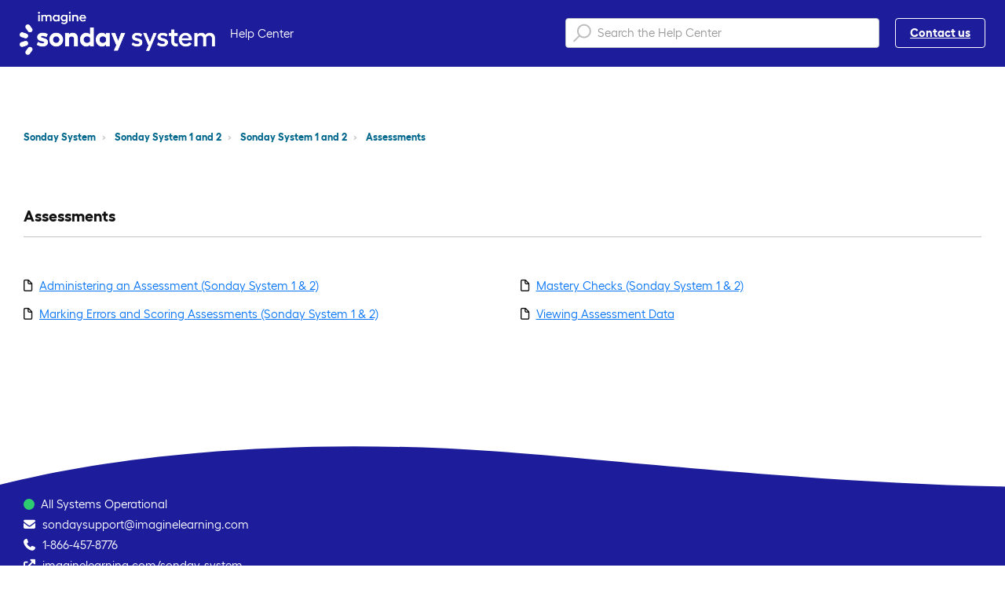

--- FILE ---
content_type: text/html; charset=utf-8
request_url: https://help.sonday.imaginelearning.com/hc/en-us/sections/27065562156183?backUrlId=216
body_size: 8365
content:
<!DOCTYPE html>
<html dir="ltr" lang="en-US">
<head>
  <meta charset="utf-8" />
  <!-- v26913 -->


  <title>Assessments &ndash; Sonday System</title>

  

  <link rel="canonical" href="https://help.sonday.imaginelearning.com/hc/en-us/sections/27065562156183-Assessments">
<link rel="alternate" hreflang="en-us" href="https://help.sonday.imaginelearning.com/hc/en-us/sections/27065562156183-Assessments">
<link rel="alternate" hreflang="x-default" href="https://help.sonday.imaginelearning.com/hc/en-us/sections/27065562156183-Assessments">

  <link rel="stylesheet" href="//static.zdassets.com/hc/assets/application-f34d73e002337ab267a13449ad9d7955.css" media="all" id="stylesheet" />
  <link rel="stylesheet" type="text/css" href="/hc/theming_assets/1801676/19100980903831/style.css?digest=38052085605783">

  <link rel="icon" type="image/x-icon" href="/hc/theming_assets/01J8107D0H545A5TVQJ5S6Z9B6">

    

  <meta name="viewport" content="width=device-width, initial-scale=1.0" />






  <style type="text/css">
    @font-face {
      font-family: 'Hellix';
      src: url(/hc/theming_assets/01K9WK9XNYEG7BXWH45N8HC0A0) format('truetype');
      font-weight: 100;
      font-style: normal;
      font-display: swap;
    }
    @font-face {
      font-family: 'Hellix';
      src: url(/hc/theming_assets/01K9WK9XS81V30699ZZ66RVTG3) format('truetype');
      font-weight: 100;
      font-style: italic;
      font-display: swap;
    }
    @font-face {
      font-family: 'Hellix';
      src: url(/hc/theming_assets/01K9WK9XVD394KCTKXDGCY5GWY) format('truetype');
      font-weight: 300;
      font-style: normal;
      font-display: swap;
    }
    @font-face {
      font-family: 'Hellix';
      src: url(/hc/theming_assets/01K9WK9XWPSZFDRK5QZH8AA9ZA) format('truetype');
      font-weight: 300;
      font-style: italic;
      font-display: swap;
    }
    @font-face {
      font-family: 'Hellix';
      src: url(/hc/theming_assets/01K9WK9XT6EZ72H7ZMBVKN0C9R) format('truetype');
      font-weight: 400;
      font-style: normal;
      font-display: swap;
    }
    @font-face {
      font-family: 'Hellix';
      src: url(/hc/theming_assets/01K9WK9XGJYBTY32FNBZ43VGT6) format('truetype');
      font-weight: 400;
      font-style: italic;
      font-display: swap;
    }
    @font-face {
      font-family: 'Hellix';
      src: url(/hc/theming_assets/01K9WK9XT87VTMV4T4BWT25BJE) format('truetype');
      font-weight: 500;
      font-style: normal;
      font-display: swap;
    }
    @font-face {
      font-family: 'Hellix';
      src: url(/hc/theming_assets/01K9WK9XCPZ4CHNWNBP6VTNMVG) format('truetype');
      font-weight: 500;
      font-style: italic;
      font-display: swap;
    }
    @font-face {
      font-family: 'Hellix';
      src: url(/hc/theming_assets/01K9WK9XX0YQDHC0WX4W88BM11) format('truetype');
      font-weight: 600;
      font-style: normal;
      font-display: swap;
    }
    @font-face {
      font-family: 'Hellix';
      src: url(/hc/theming_assets/01K9WK9XX4PE0ZSVKCDRSEHFTS) format('truetype');
      font-weight: 600;
      font-style: italic;
      font-display: swap;
    }
    @font-face {
      font-family: 'Hellix';
      src: url(/hc/theming_assets/01K9WK9TBQJ2HBGXJHZ8GMFM10) format('truetype');
      font-weight: 700;
      font-style: normal;
      font-display: swap;
    }
    @font-face {
      font-family: 'Hellix';
      src: url(/hc/theming_assets/01K9WK9XG5QG4B93PR23VF1R2H) format('truetype');
      font-weight: 700;
      font-style: italic;
      font-display: swap;
    }
    @font-face {
      font-family: 'Hellix';
      src: url(/hc/theming_assets/01K9WK9XGA0K42WK2GNVBR1BDJ) format('truetype');
      font-weight: 800;
      font-style: normal;
      font-display: swap;
    }
    @font-face {
      font-family: 'Hellix';
      src: url(/hc/theming_assets/01K9WK9XV9G1DD2ZP712W48725) format('truetype');
      font-weight: 800;
      font-style: italic;
      font-display: swap;
    }
    @font-face {
      font-family: 'Hellix';
      src: url(/hc/theming_assets/01K9WK9XV32J16PVGDEP4HR2NN) format('truetype');
      font-weight: 900;
      font-style: normal;
      font-display: swap;
    }
    @font-face {
      font-family: 'Hellix';
      src: url(/hc/theming_assets/01K9WK9XCDC0QNKZHG110FZT3W) format('truetype');
      font-weight: 900;
      font-style: italic;
      font-display: swap;
    }
  </style>


<!--kbrad adding font to match corporate style guide--><link rel="stylesheet" href="https://use.typekit.net/kay1afy.css" />
<link rel="stylesheet" media="print" href="/hc/theming_assets/01JABRQCQ06JDFS18DBE52XSJP" />
<link rel="stylesheet" href="https://use.fontawesome.com/releases/v5.12.1/css/all.css" />
<link rel="stylesheet" href="//cdn.jsdelivr.net/highlight.js/9.10.0/styles/github.min.css" />
<link rel="stylesheet" href="//cdn.jsdelivr.net/jquery.magnific-popup/1.0.0/magnific-popup.css" />
<!--kbrad updated link from font awesome--><script src="https://kit.fontawesome.com/49bdf21dde.js" crossorigin="anonymous"></script>
<script src="//cdn.jsdelivr.net/npm/jquery@3.2"></script>
<script src="//cdn.jsdelivr.net/jquery.magnific-popup/1.0.0/jquery.magnific-popup.min.js"></script>
<script src="//cdn.jsdelivr.net/highlight.js/9.10.0/highlight.min.js"></script>
<script>
  window.LotusConfig = {};
  LotusConfig.css = {
    activeClass: 'is-active',
    hiddenClass: 'is-hidden'
  };
</script>
<script src="/hc/theming_assets/01K6KF2AVXACDE5BW9MWW2XZBT"></script>
<script src="/hc/theming_assets/01JABRQCT29HPH85CGZJZWJZCK"></script>
<script src="/hc/theming_assets/01JABRQC6FMXYXT7NSAZ9ZNBSJ"></script>


<script src="/hc/theming_assets/01K6KF2AN6HFRYDSMXHEZV3XRJ"></script>

<link rel="stylesheet" href="/hc/theming_assets/01JABRQCB185M931Y2SGCWRF18" />
<script src="/hc/theming_assets/01JABRQCZQCBQQRX0V08P1YKYQ"></script>

<script src="/hc/theming_assets/01JABRQCAEYMDWMTJ7ZHYRCM5P"></script>



<!--kbrad additions for highlight.js
<link rel="stylesheet" href="/path/to/styles/default.css">
<script src="/path/to/highlight.pack.js"></script>-->
<script>hljs.initHighlightingOnLoad();</script>

<script defer src="https://cdn.jsdelivr.net/npm/@alpinejs/intersect@3.x.x/dist/cdn.min.js"></script>
<script defer src="https://cdn.jsdelivr.net/npm/@alpinejs/focus@3.x.x/dist/cdn.min.js"></script>
<script defer src="https://unpkg.com/alpinejs@3.10.5/dist/cdn.min.js"></script>

<!-- Google Tag Manager -->
<script>(function(w,d,s,l,i){w[l]=w[l]||[];w[l].push({'gtm.start':
new Date().getTime(),event:'gtm.js'});var f=d.getElementsByTagName(s)[0],
j=d.createElement(s),dl=l!='dataLayer'?'&l='+l:'';j.async=true;j.src=
'https://www.googletagmanager.com/gtm.js?id='+i+dl;f.parentNode.insertBefore(j,f);
})(window,document,'script','dataLayer','GTM-NCK58DR');</script>
<!-- End Google Tag Manager -->

<script>
(function(apiKey){
    (function(p,e,n,d,o){var v,w,x,y,z;o=p[d]=p[d]||{};o._q=[];
    v=['initialize','identify','updateOptions','pageLoad'];for(w=0,x=v.length;w<x;++w)(function(m){
        o[m]=o[m]||function(){o._q[m===v[0]?'unshift':'push']([m].concat([].slice.call(arguments,0)));};})(v[w]);
        y=e.createElement(n);y.async=!0;y.src='https://cdn.pendo.io/agent/static/'+apiKey+'/pendo.js';
        z=e.getElementsByTagName(n)[0];z.parentNode.insertBefore(y,z);})(window,document,'script','pendo');

        // Call this whenever information about your visitors becomes available
        // Please use Strings, Numbers, or Bools for value types.
        pendo.initialize({
            visitor: {
                id:              'VISITOR-UNIQUE-ID'   // Required if user is logged in
                // email:        // Recommended if using Pendo Feedback, or NPS Email
                // full_name:    // Recommended if using Pendo Feedback
                // role:         // Optional

                // You can add any additional visitor level key-values here,
                // as long as its not one of the above reserved names.
            }
        });
})('25f1e0f4-2300-4e76-654a-52ad7bf84d89');
</script>

<script type="text/javascript">
  // Load ES module polyfill only for browsers that don't support ES modules
  if (!(HTMLScriptElement.supports && HTMLScriptElement.supports('importmap'))) {
    document.write('<script async src="/hc/theming_assets/01J916B8EAHTTEHB5KPDVDP4C9"><\/script>');
  }
</script>
<script type="importmap">
{
  "imports": {
    "new-request-form": "/hc/theming_assets/01K9WK9XT4RWBGYE7QCC655HEJ",
    "flash-notifications": "/hc/theming_assets/01K9WK9X3EMXBNWP9ZCS0FTZF0",
    "new-request-form-translations": "/hc/theming_assets/01K9WK9XTPJTNQ092C5KPWGPKR",
    "shared": "/hc/theming_assets/01K9WK9XCW25HPD5DVV8T05K2T",
    "wysiwyg": "/hc/theming_assets/01K9WK9XVMJ9RA801RR5JZM1BW"
  }
}
</script>
  
</head>
<body class="community-enabled">
  
  
  

  <!-- Google Tag Manager (noscript) -->
<noscript><iframe src="https://www.googletagmanager.com/ns.html?id=GTM-NCK58DR"
height="0" width="0" style="display:none;visibility:hidden"></iframe></noscript>
<!-- End Google Tag Manager (noscript) -->
<a class="skip-navigation ltds-d-print-none" tabindex="1"
   href="#main-content">Skip to main content</a>
<div class="layout">
  <div class="layout__head ltds-d-print-none">
    <header class="topbar is-hidden " data-topbar>
      <div class="head-wrapper">
      <div class="container-inner topbar__container-inner">
        <div class="topbar__inner">
          <div class="topbar__col clearfix">
            <div class="logo-wrapper">
              <div class="logo">
                <a title="Home" href="/hc/en-us">
                <img src="/hc/theming_assets/01J8106S3TJM8C83XF77QFBQS7" alt="Logo" /> </a>
              </div>
            </div>
            
              <p class="help-center-name">
                
                  Help Center
                
              </p>
            

            <button type="button" role="button" aria-label="Toggle Navigation" class="lines-button x" data-toggle-menu>
              <span class="lines"></span> </button>
          </div>
          <div class="topbar__col topbar__menu">
            <div class="topbar__collapse" data-menu>
              <div class="topbar__controls">
                <!--<div data-status-widget src="https://imaginelearning.statuspage.io"></div>-->
                <!--<a class="topbar__link" href="/hc/en-us/requests/new">Contact us</a></div>-->
                
                <div class="topbar__search">
                  <form role="search" class="search topbar__search-bar" data-search="" data-instant="true" autocomplete="off" action="/hc/en-us/search" accept-charset="UTF-8" method="get"><input type="hidden" name="utf8" value="&#x2713;" autocomplete="off" /><input type="search" name="query" id="query" placeholder="Search the Help Center" autocomplete="off" aria-label="Search the Help Center" /></form>
                </div>
                
                
                <a class="btn btn--topbar" href="/hc/en-us/requests/new">Contact us</a>
                
                
              </div>
            </div>
          </div>
        </div>
      </div>
      </div>

      <div class="hero-unit is-hidden" data-hero-unit>
        <div class="container-inner search-box search-box--hero-unit" data-search-box>
          <div class="hero-unit__title">
            
              How can we help you?
            
          </div>
          <form role="search" class="search" data-search="" data-instant="true" autocomplete="off" action="/hc/en-us/search" accept-charset="UTF-8" method="get"><input type="hidden" name="utf8" value="&#x2713;" autocomplete="off" /><input type="search" name="query" id="query" placeholder="Search the Help Center" autocomplete="off" aria-label="Search the Help Center" />
<input type="submit" name="commit" value="Search" /></form>
        </div>
      </div>

      <div class="waves waves--large is-hidden" data-wave-large>
        <svg xmlns="http://www.w3.org/2000/svg" viewBox="0 0 1900 363" width="1900">
          <defs>
            <linearGradient id="a" x1="50%" x2="50%" y1="-10.882%" y2="91.608%">
              <stop stop-color="#FCFCFD" offset="0%" />
              <stop stop-color="#FFFFFF" offset="100%" />
            </linearGradient>
          </defs>
          <g class="waves__wave" fill="none" fill-rule="evenodd" transform="translate(-435)">
            <path class="waves__wave-left waves__wave-bottom"
              d="M300.982393,242.183587 C487.436581,204.5 522.207413,191.5 710.187223,191.5 C850.77646,191.5 988.117031,227.133959 1166.84036,251.758178 C1821.8349,342.002293 1969,310.462964 1969,310.462964 L1969,318 L300.543788,318 C300.543788,318 114.528206,279.867175 300.982393,242.183587 Z" />
            <path class="waves__wave-right waves__wave-bottom"
              d="M1048.83841,287.322967 C1048.83841,287.322967 1215.84125,232.793319 1456.64436,246.088521 C1547.00702,251.077618 1578.05082,261.67316 1715.69867,281.380298 C2042.85789,328.219912 2333.50021,321.967995 2333.50021,321.967995 L2333.50021,348 L1048.50061,348 L1048.83841,287.322967 Z"
              transform="matrix(-1 0 0 1 3382 0)" />
            <path class="waves__wave-left waves__wave-top"
              d="M43.2265129,102.183587 C212.151144,64.5 243.652983,51.5 413.959805,51.5 C541.331495,51.5 719.028083,79.5365681 827.680536,111.758178 C1374.76592,274 1771,350.462964 1771,350.462964 L1771,358 L259.404292,358 C259.404292,358 -125.698118,139.867174 43.2265129,102.183587 Z" />
            <path class="waves__wave-right waves__wave-top"
              d="M658.838412,187.322967 C658.838412,187.322967 847.473396,125.508991 1066.64436,146.088521 C1285.81532,166.668052 1530.29862,234.112569 1651.04919,256.404656 C1973.32429,315.900732 2333.50021,371.967995 2333.50021,371.967995 L2333.50021,398 L658.50061,408 L658.838412,187.322967 Z"
              transform="matrix(-1 0 0 1 2992 0)" />
            <path fill-rule="nonzero"
              d="M0,31 C0,31 136.772295,-7.846544 390.5,2.5 C644.22771,12.846544 809,26.5 1171,62.5 C1533,98.5 1900,31 1900,31 L1900,625 L0,625 L0,31 Z"
              transform="translate(435 253)" />
          </g>
        </svg>
      </div>
    </header>
    <div class="waves waves--small is-hidden" data-wave-small>
      <svg xmlns="http://www.w3.org/2000/svg" viewBox="0 0 1900 47" xmlns:xlink="http://www.w3.org/1999/xlink">
        <g fill="none" fill-rule="evenodd">
          <!--<path fill-rule="nonzero"
            d="M403.925926,32 C583.088889,32 1900,0 1900,0 L0,0 C0,0 163.540741,32 403.925926,32 Z"
            transform="translate(-250)" />
          <path fill-opacity="0.2" fill-rule="nonzero"
            d="M1342.66667,76 C1552.37037,76 1900,0.2 1900,0.2 L0,0.2 C0,0.2 896.518519,76 1342.66667,76 Z"
            transform="translate(0 -29)" />
          <path fill-opacity="0.2" fill-rule="nonzero"
            d="M1342.66667,76 C1552.37037,76 1900,0.2 1900,0.2 L0,0.2 C0,0.2 896.518519,76 1342.66667,76 Z"
            transform="translate(617 -29)" />-->
        </g>
      </svg>
    </div>
  </div>
<script>
  var $topbar = $('[data-topbar]');
  var $heroUnit = $('[data-hero-unit]');
  var $topSearchBar = $('.topbar__search-bar');
  var $topSearchBarQuery = $topSearchBar.find('#query');
  var $topSearchBarBtn = $('.topbar__btn-search');

  if (LotusUtils.isHomePage()) {
    $topbar.addClass('topbar--large');
    $heroUnit.removeClass(LotusConfig.css.hiddenClass);
    $('[data-wave-large]').removeClass(LotusConfig.css.hiddenClass);
    $('[data-footer-submit-ticket]').removeClass(LotusConfig.css.hiddenClass);
  } else {
    $topbar.addClass('topbar--small');
    $('[data-wave-small]').removeClass(LotusConfig.css.hiddenClass);
  }

  $topbar.removeClass(LotusConfig.css.hiddenClass);
</script>




  <main role="main">
    <div class="container section-page">
  <div class="container-inner">
    <div class="row clearfix ltds-d-print-none">
  <div class="column column--sm-8">
    <nav aria-label="Current location">
  <ol class="breadcrumbs">
    
      <li>
        
          <a href="/hc/en-us">Sonday System</a>
        
      </li>
    
      <li>
        
          <a href="/hc/en-us/categories/21358380203415-Sonday-System-1-and-2">Sonday System 1 and 2</a>
        
      </li>
    
      <li>
        
          <a href="/hc/en-us/sections/27920800421527-Sonday-System-1-and-2">Sonday System 1 and 2</a>
        
      </li>
    
      <li>
        
          <a href="/hc/en-us/sections/27065562156183-Assessments">Assessments</a>
        
      </li>
    
  </ol>
</nav>

  </div>
</div>


    <div class="page-header page-header--center" id="main-content">
      <div class="section-header">
        <div class="section-header__col section-header__col--main">
          <div class="sec-name">
            Assessments
          </div>

          
        </div>
        
      </div>
    </div>

    

    
      <ul class="article-list article-list--section">
        
          <li class="article-list-item " >
  
  <em class="far fa-file" aria-hidden="true">&nbsp;</em><a class="article-list-item__link" href="/hc/en-us/articles/27601068774679-Administering-an-Assessment-Sonday-System-1-2">Administering an Assessment (Sonday System 1 &amp; 2)</a>
</li>
        
          <li class="article-list-item " >
  
  <em class="far fa-file" aria-hidden="true">&nbsp;</em><a class="article-list-item__link" href="/hc/en-us/articles/27638146750103-Marking-Errors-and-Scoring-Assessments-Sonday-System-1-2">Marking Errors and Scoring Assessments (Sonday System 1 &amp; 2)</a>
</li>
        
          <li class="article-list-item " >
  
  <em class="far fa-file" aria-hidden="true">&nbsp;</em><a class="article-list-item__link" href="/hc/en-us/articles/27476019978135-Mastery-Checks-Sonday-System-1-2">Mastery Checks (Sonday System 1 &amp; 2)</a>
</li>
        
          <li class="article-list-item " >
  
  <em class="far fa-file" aria-hidden="true">&nbsp;</em><a class="article-list-item__link" href="/hc/en-us/articles/27663276230935-Viewing-Assessment-Data">Viewing Assessment Data</a>
</li>
        
      </ul>
    


    
  </div>
</div>

  </main>

  <div class="layout__footer ltds-d-print-none">
  <footer class="footer">
    <div class="footer__wrapper container">
      <div class="waves waves--footer">
        <svg xmlns="http://www.w3.org/2000/svg" viewBox="0 0 1900 100" width="1900"
             xmlns:xlink="http://www.w3.org/1999/xlink">
          <g transform="translate(-578)">
            <!--<path class="waves__wave waves__wave-footer-with-opacity"
                  d="M0,74.3635517 C0,74.3635517 149.686491,112.453979 552.5,94.3635517 C955.313509,76.2731247 1085.21689,63.4466345 1336,24.3635517 C1586.78311,-14.7195311 1900,116 1900,116 L1900,684.363552 L0,684.363552 L0,74.3635517 Z"
                  opacity="0.4"/>
            <path class="waves__wave waves__wave-footer-with-opacity"
                  d="M578,21 C578,21 700,-7.5 1130.5,61.7525987 C1561,131.005197 1663.21689,18.4672903 1914,3.21512382 C2164.78311,-12.0370427 2478,51.0201205 2478,51.0201205 L2478,292 L578,292 L578,21 Z"
                  opacity="0.4"/>-->
            <path class="waves__wave waves__wave--footer-primary"
                  d="M578,81.0871789 C729,43 948.5,20.5 1208.5,38.5 C1468.5,56.5 2141,147 2478,10 C2478,159 2478,645.450731 2478,645.450731 L578,645.450731 C578,645.450731 578,129 578,81.0871789 Z"/>
          </g>
        </svg>
      </div>
      
      <div class="container-inner footer__inner">
        <!--kbrad addition--><div class="footer__col copyright">
        	<div data-status-widget src="https://imaginelearning.statuspage.io" style=""></div>
          <p><em class="fas fa-envelope">&nbsp;</em><a href="mailto:sondaysupport@imaginelearning.com">sondaysupport@imaginelearning.com</a></p>
          <p><em class="fas fa-phone">&nbsp;</em><a href="tel:8664578776" target="_blank">1-866-457-8776</a></p>
          <p><em class="fas fa-external-link-alt">&nbsp;</em><a href="https://www.imaginelearning.com/sonday-system" target="_blank">imaginelearning.com/sonday-system</a></p>
        	<p><a href="https://www.imaginelearning.com/privacy" target="_blank">Privacy Policy</a>&nbsp;&nbsp;|&nbsp;&nbsp;&copy; 2026 Imagine Learning, Inc. All Rights Reserved</p>
        </div>
        <!--kbrad commenting out--><!--<div class="footer__col copyright">
          <p>&copy; Sonday System</p>
          <p>Theme by <a href="https://www.lotusthemes.com" target="_blank">Lotus Themes</a>
          </p>
        </div>-->
        <div class="footer__col footer__col--social-links">
          
          
          
          
          
          <p class="employee-login agent manager end_user"><a href="https://help.sonday.imaginelearning.com/hc/en-us/categories/26730893634455-Internal-Resources">Internal Knowledge Base</a></p>
          
        </div>
      </div>
    </div>
  </footer>
</div>
</div>




    <div class="powered-by-zendesk">
  <svg xmlns="http://www.w3.org/2000/svg" width="26" height="26" focusable="false" viewBox="0 0 26 26">
    <path d="M12 8.2v14.5H0zM12 3c0 3.3-2.7 6-6 6S0 6.3 0 3h12zm2 19.7c0-3.3 2.7-6 6-6s6 2.7 6 6H14zm0-5.2V3h12z" />
  </svg>

  <a target="_blank" rel="nofollow" href="https://www.zendesk.com/service/help-center/?utm_source=helpcenter&utm_medium=poweredbyzendesk&utm_campaign=text&utm_content=IL+Cx+Support">Powered by Zendesk</a>
</div>


  <!-- / -->

  
  <script src="//static.zdassets.com/hc/assets/en-us.bbb3d4d87d0b571a9a1b.js"></script>
  

  <script type="text/javascript">
  /*

    Greetings sourcecode lurker!

    This is for internal Zendesk and legacy usage,
    we don't support or guarantee any of these values
    so please don't build stuff on top of them.

  */

  HelpCenter = {};
  HelpCenter.account = {"subdomain":"edgenuity","environment":"production","name":"IL Cx Support"};
  HelpCenter.user = {"identifier":"da39a3ee5e6b4b0d3255bfef95601890afd80709","email":null,"name":"","role":"anonymous","avatar_url":"https://assets.zendesk.com/hc/assets/default_avatar.png","is_admin":false,"organizations":[],"groups":[]};
  HelpCenter.internal = {"asset_url":"//static.zdassets.com/hc/assets/","web_widget_asset_composer_url":"https://static.zdassets.com/ekr/snippet.js","current_session":{"locale":"en-us","csrf_token":null,"shared_csrf_token":null},"usage_tracking":{"event":"section_viewed","data":"[base64]--cfcf3f07db7a41a7c93a66de8a44a9be4aa14a52","url":"https://help.sonday.imaginelearning.com/hc/activity"},"current_record_id":null,"current_record_url":null,"current_record_title":null,"current_text_direction":"ltr","current_brand_id":19100980903831,"current_brand_name":"Sonday System","current_brand_url":"https://sondaysystem.zendesk.com","current_brand_active":true,"current_path":"/hc/en-us/sections/27065562156183-Assessments","show_autocomplete_breadcrumbs":true,"user_info_changing_enabled":false,"has_user_profiles_enabled":true,"has_end_user_attachments":true,"user_aliases_enabled":false,"has_anonymous_kb_voting":false,"has_multi_language_help_center":true,"show_at_mentions":true,"embeddables_config":{"embeddables_web_widget":false,"embeddables_help_center_auth_enabled":false,"embeddables_connect_ipms":false},"answer_bot_subdomain":"static","gather_plan_state":"subscribed","has_article_verification":true,"has_gather":true,"has_ckeditor":true,"has_community_enabled":true,"has_community_badges":true,"has_community_post_content_tagging":false,"has_gather_content_tags":true,"has_guide_content_tags":true,"has_user_segments":true,"has_answer_bot_web_form_enabled":true,"has_garden_modals":false,"theming_cookie_key":"hc-da39a3ee5e6b4b0d3255bfef95601890afd80709-2-preview","is_preview":false,"has_search_settings_in_plan":true,"theming_api_version":4,"theming_settings":{"toggle_translations":false,"body_bg":"#fff","brand_color":"rgba(29, 29, 156, 1)","brand_text_color":"#fff","brand_secondary":"rgba(131, 132, 204, 1)","text_color":"rgba(17, 17, 17, 1)","link_color":"rgba(6, 116, 245, 1)","hover_link_color":"rgba(29, 29, 156, 1)","font_size_base":"15px","font_family_base":"'Hellix', sans-serif","line_height_base":"1.65","hero_show_image":false,"hero_homepage_image":"/hc/theming_assets/01JABRQE4AKDKCTVTVEB006RGV","hero_unit_mask_bg":"rgba(29, 29, 156, 1)","hero_unit_mask_opacity":"0","hero_title":"How can we help you?","hero_title_color":"#ffffff","search_placeholder":"Search the Help Center","button_color_1":"rgba(29, 29, 156, 1)","logo":"/hc/theming_assets/01J8106S3TJM8C83XF77QFBQS7","logo_height":"55px","favicon":"/hc/theming_assets/01J8107D0H545A5TVQJ5S6Z9B6","border_radius_base":"4px","toggle_custom_blocks":true,"toggle_promoted_articles":false,"toggle_category_list":false,"toggle_category_tree":false,"brand_info":"rgba(0, 140, 191, 1)","brand_success":"rgba(46, 204, 113, 1)","brand_warning":"rgba(243, 170, 36, 1)","brand_danger":"rgba(217, 49, 47, 1)","brand_permission":"rgb(52,109,219)","brand_tips":"rgb(244,150,56)","brand_yield":"rgb(244,150,56)","custom_block_1_type":"custom","custom_block_1_icon":"/hc/theming_assets/01JD7WSPTQM4A1YJR7MMEAT43W","custom_block_1_title":"Sonday System 1 and 2","custom_block_1_description":"","custom_block_1_url":"https://help.sonday.imaginelearning.com/hc/en-us/sections/27920800421527-Sonday-System-1-and-2","custom_block_2_type":"custom","custom_block_2_icon":"/hc/theming_assets/01JD7WZRN2YMB363Y39PPWT3YD","custom_block_2_title":"Essentials","custom_block_2_description":"","custom_block_2_url":"https://help.sonday.imaginelearning.com/hc/en-us/sections/27921917250455-Essentials","custom_block_3_type":"custom","custom_block_3_icon":"/hc/theming_assets/01JD7X0WDXA31ZAMTJT8FWFRXF","custom_block_3_title":"Administrators","custom_block_3_description":"","custom_block_3_url":"https://help.sonday.imaginelearning.com/hc/en-us/sections/27921974782999-Administrators","custom_block_4_type":"hidden","custom_block_4_icon":"/hc/theming_assets/01K7551VHVD116H450K1FYTKEZ","custom_block_4_title":"","custom_block_4_description":"","custom_block_4_url":"","custom_block_5_icon":"/hc/theming_assets/01K6KF2E08STJN74PSJ5BDKF4H","custom_block_5_title":"","custom_block_5_description":"","custom_block_5_url":"","toggle_help_center_title":true,"help_center_title":"Help Center","topbar_text_color":"#fff","topbar_link_color":"#fff","topbar_button_color":"#fff","footer_text_color":"#fff","footer_link_color":"#fff","footer_social_link_color":"#fff","footer_cta_title":"","footer_cta_subtitle":"","toggle_facebook_icon":false,"facebook_url":"https://www.facebook.com/imaginelearning/","toggle_twitter_icon":false,"twitter_url":"https://twitter.com/ImagineLearning?lang=en","toggle_youtube_icon":false,"youtube_url":"https://www.youtube.com/user/ILE84604","toggle_linkedin_icon":false,"linkedin_url":"https://www.linkedin.com/company/imagine-learning","toggle_instagram_icon":false,"instagram_url":"https://www.instagram.com/imaginelearning/","show_articles_in_section":true,"show_article_author":false,"show_article_comments":false,"show_follow_article":false,"show_recently_viewed_articles":false,"show_follow_section":false,"show_follow_community_post":false,"show_follow_community_topic":false},"has_pci_credit_card_custom_field":true,"help_center_restricted":false,"is_assuming_someone_else":false,"flash_messages":[],"user_photo_editing_enabled":true,"user_preferred_locale":"en-us","base_locale":"en-us","login_url":"https://edgenuity.zendesk.com/access?locale=en-us\u0026brand_id=19100980903831\u0026return_to=https%3A%2F%2Fhelp.sonday.imaginelearning.com%2Fhc%2Fen-us%2Fsections%2F27065562156183%3FbackUrlId%3D216","has_alternate_templates":true,"has_custom_statuses_enabled":false,"has_hc_generative_answers_setting_enabled":true,"has_generative_search_with_zgpt_enabled":false,"has_suggested_initial_questions_enabled":false,"has_guide_service_catalog":true,"has_service_catalog_search_poc":false,"has_service_catalog_itam":false,"has_csat_reverse_2_scale_in_mobile":false,"has_knowledge_navigation":false,"has_unified_navigation":false,"has_unified_navigation_eap_access":false,"has_csat_bet365_branding":false,"version":"v26913","dev_mode":false};
</script>

  
  
  <script src="//static.zdassets.com/hc/assets/hc_enduser-fc075b82f6ca1e96599fb325a5cc7a56.js"></script>
  <script type="text/javascript" src="/hc/theming_assets/1801676/19100980903831/script.js?digest=38052085605783"></script>
  
</body>
</html>

--- FILE ---
content_type: text/css; charset=utf-8
request_url: https://help.sonday.imaginelearning.com/hc/theming_assets/1801676/19100980903831/style.css?digest=38052085605783
body_size: 30787
content:
/* Components */
/*! normalize.css v8.0.1 | MIT License | github.com/necolas/normalize.css */
/* Document
   ========================================================================== */
/**
 * 1. Correct the line height in all browsers.
 * 2. Prevent adjustments of font size after orientation changes in iOS.
 */
 html {
    line-height: 1.15; /* 1 */
    -webkit-text-size-adjust: 100%; /* 2 */
  }
  /* Sections
     ========================================================================== */
  /**
   * Remove the margin in all browsers.
   */
  body {
    margin: 0;
  }
  /**
   * Render the `main` element consistently in IE.
   */
  main {
    display: block;
  }
  /**
   * Correct the font size and margin on `h1` elements within `section` and
   * `article` contexts in Chrome, Firefox, and Safari.
   */
  h1 {
    margin: 0.67em 0;
    font-size: 2em;
  }
  /* Grouping content
     ========================================================================== */
  /**
   * 1. Add the correct box sizing in Firefox.
   * 2. Show the overflow in Edge and IE.
   */
  hr {
    height: 0; /* 1 */
    box-sizing: content-box; /* 1 */
    overflow: visible; /* 2 */
  }
  /**
   * 1. Correct the inheritance and scaling of font size in all browsers.
   * 2. Correct the odd `em` font sizing in all browsers.
   */
  pre {
    font-family: monospace; /* 1 */
    font-size: 1em; /* 2 */
  }
  /* Text-level semantics
     ========================================================================== */
  /**
   * Remove the gray background on active links in IE 10.
   */
  a {
    background-color: transparent;
  }
  /**
   * 1. Remove the bottom border in Chrome 57-
   * 2. Add the correct text decoration in Chrome, Edge, IE, Opera, and Safari.
   */
  abbr[title] {
    text-decoration: underline; /* 2 */
    -webkit-text-decoration: underline dotted;
    text-decoration: underline dotted; /* 2 */
    border-bottom: none; /* 1 */
  }
  /**
   * Add the correct font weight in Chrome, Edge, and Safari.
   */
  b,
  strong {
    font-weight: bolder;
  }
  /**
   * 1. Correct the inheritance and scaling of font size in all browsers.
   * 2. Correct the odd `em` font sizing in all browsers.
   */
  code,
  kbd,
  samp {
    font-family: monospace; /* 1 */
    font-size: 1em; /* 2 */
  }
  /**
   * Add the correct font size in all browsers.
   */
  small {
    font-size: 80%;
  }
  /**
   * Prevent `sub` and `sup` elements from affecting the line height in
   * all browsers.
   */
  sub,
  sup {
    position: relative;
    font-size: 75%;
    line-height: 0;
    vertical-align: baseline;
  }
  
  sub {
    bottom: -0.25em;
  }
  
  sup {
    top: -0.5em;
  }
  /* Embedded content
     ========================================================================== */
  /**
   * Remove the border on images inside links in IE 10.
   */
  img {
    border-style: none;
  }
  /* Forms
     ========================================================================== */
  /**
   * 1. Change the font styles in all browsers.
   * 2. Remove the margin in Firefox and Safari.
   */
  button,
  input,
  optgroup,
  select,
  textarea {
    margin: 0; /* 2 */
    font-family: inherit; /* 1 */
    font-size: 100%; /* 1 */
    line-height: 1.15; /* 1 */
  }
  /**
   * Show the overflow in IE.
   * 1. Show the overflow in Edge.
   */
  button,
  input {
    /* 1 */
    overflow: visible;
  }
  /**
   * Remove the inheritance of text transform in Edge, Firefox, and IE.
   * 1. Remove the inheritance of text transform in Firefox.
   */
  button,
  select {
    /* 1 */
    text-transform: none;
  }
  /**
   * Correct the inability to style clickable types in iOS and Safari.
   */
  button,
  [type="button"],
  [type="reset"],
  [type="submit"] {
    -webkit-appearance: button;
  }
  /**
   * Remove the inner border and padding in Firefox.
   */
  button::-moz-focus-inner,
  [type="button"]::-moz-focus-inner,
  [type="reset"]::-moz-focus-inner,
  [type="submit"]::-moz-focus-inner {
    padding: 0;
    border-style: none;
  }
  /**
   * Restore the focus styles unset by the previous rule.
   */
  button:-moz-focusring,
  [type="button"]:-moz-focusring,
  [type="reset"]:-moz-focusring,
  [type="submit"]:-moz-focusring {
    outline: 1px dotted ButtonText;
  }
  /**
   * Correct the padding in Firefox.
   */
  fieldset {
    padding: 0.35em 0.75em 0.625em;
  }
  /**
   * 1. Correct the text wrapping in Edge and IE.
   * 2. Correct the color inheritance from `fieldset` elements in IE.
   * 3. Remove the padding so developers are not caught out when they zero out
   *    `fieldset` elements in all browsers.
   */
  legend {
    display: table; /* 1 */
    max-width: 100%; /* 1 */
    box-sizing: border-box; /* 1 */
    padding: 0; /* 3 */
    color: inherit; /* 2 */
    white-space: normal; /* 1 */
  }
  /**
   * Add the correct vertical alignment in Chrome, Firefox, and Opera.
   */
  progress {
    vertical-align: baseline;
  }
  /**
   * Remove the default vertical scrollbar in IE 10+.
   */
  textarea {
    overflow: auto;
  }
  /**
   * 1. Add the correct box sizing in IE 10.
   * 2. Remove the padding in IE 10.
   */
  [type="checkbox"],
  [type="radio"] {
    box-sizing: border-box; /* 1 */
    padding: 0; /* 2 */
  }
  /**
   * Correct the cursor style of increment and decrement buttons in Chrome.
   */
  [type="number"]::-webkit-inner-spin-button,
  [type="number"]::-webkit-outer-spin-button {
    height: auto;
  }
  /**
   * 1. Correct the odd appearance in Chrome and Safari.
   * 2. Correct the outline style in Safari.
   */
  [type="search"] {
    outline-offset: -2px; /* 2 */
    -webkit-appearance: textfield; /* 1 */
  }
  /**
   * Remove the inner padding in Chrome and Safari on macOS.
   */
  [type="search"]::-webkit-search-decoration {
    -webkit-appearance: none;
  }
  /**
   * 1. Correct the inability to style clickable types in iOS and Safari.
   * 2. Change font properties to `inherit` in Safari.
   */
  ::-webkit-file-upload-button {
    font: inherit; /* 2 */
    -webkit-appearance: button; /* 1 */
  }
  /* Interactive
     ========================================================================== */
  /*
   * Add the correct display in Edge, IE 10+, and Firefox.
   */
  details {
    display: block;
  }
  /*
   * Add the correct display in all browsers.
   */
  summary {
    display: list-item;
  }
  /* Misc
     ========================================================================== */
  /**
   * Add the correct display in IE 10+.
   */
  template {
    display: none;
  }
  /**
   * Add the correct display in IE 10.
   */
  [hidden] {
    display: none;
  }
  /* Reset the box-sizing */
  *,
  *:before,
  *:after {
    box-sizing: border-box;
  }
  
  html,
  body {
    height: 100%;
  }
  /* Body reset */
  html {
    -webkit-tap-highlight-color: rgba(0, 0, 0, 0);
  }
  
  body {
    font-family: 'Hellix', sans-serif;
    font-size: 15px;
    line-height: 1.65;
    color: rgba(17, 17, 17, 1);
    background-color: #fff;
    text-rendering: optimizeLegibility;
    -webkit-font-smoothing: antialiased;
  }
  /*=================================== BASIC TOPIC STYLING ELEMENTS -- added by Kadan Bradley (kbrad) for testing purposes ===========================================*/
  h1.article__title {
    font-weight: 600;
    /*text-transform: uppercase;*/
  }
  
  .article__body h2 {
    /*kbrad addition*/
    /*text-transform: uppercase;*/
    font-weight: 600;
    margin-top: 50px;
  }
  
  .article__body h3 {
    margin-top: 40px;
    font-weight: 700;
  }
  
  h4 {
    text-transform: uppercase;
    letter-spacing: 1px;
  }
  
  p.step {
    margin: 35px 0 20px;
    font-size: calc(15px * 1.33);
    font-weight: 700;
  }
  
  p.see-also {
    margin-top: 50px;
    font-size: calc(15px * 1.1);
    text-transform: uppercase;
  }
  
  /*kbrad addition for print and email article*/
  .print {
    margin-right: 15px;
  }
  
  .print,
  .email {
    float: left;
    margin-top: 15px;
    font-size: calc(15px * 1.15);
  }
  
  .print .btn,
  .email .btn {
    /*kbrad addition*/
    font-size: 13px;
    /*kbrad addition*/
    font-weight: 700;
    /*original --> font-weight: normal;*/
    color: #111;
    /*kbrad addition*/
    letter-spacing: 0.5px;
    background: #c4e4ef;
    border-radius: 5px;
  }
  
  .print .btn:hover,
  .print .btn:focus,
  .print .btn:active {
    color: #fff;
    background: rgba(29, 29, 156, 1);
  }
  
  .email .btn:hover,
  .email .btn:focus,
  .email .btn:active {
    color: #fff;
    background: rgba(29, 29, 156, 1);
  }
  
  /*.print .btn:hover,
    .print.btn:focus,
    .print.btn:active {
      color: #fff;
      background: linear-gradient(
        104deg,
        #151571,
        #11115b
      );
      border-color: #131368;
    }*/
  
  .print a,
  .email a {
    text-decoration: none;
  }
  
  .print .fas .email .far {
    padding-right: 5px;
  }
  
  li p {
    margin-top: 10px;
  }
  
  table {
    margin: 20px 0;
    border-collapse: collapse;
  }
  
  td.term {
    font-weight: 700;
    color: #000;
    background: #f4f4f4; !important;
  }
  
  .wysiwyg-table td.term {
  background-color: #f2f2f2 !important;
}

	td p:first-child {
    margin-top: 0;
  }
  
  td p:last-child {
    margin-bottom: 0;
  }
  
  pre {
    margin: 0;
  }
  
  .link {
    margin-bottom: 10px;
  }
  
  .link a {
    text-decoration: none;
  }
  
  .link a:hover {
    text-decoration: underline;
  }
  
  .link-description {
    margin-left: 40px;
  }
  
  span.code {
    font-family: monospace;
    font-weight: bold;
  }
  
  .hljs {
    margin-bottom: 15px;
  }
  
  em.fas,
  em.far {
    padding-right: 5px;
    display: inline; !important;
  }
  
  hr.button {
    width: 85%;
    margin: 1em auto;
    border-top: 1px solid #e1e1e1;
  }
  
  .powered-by-zendesk {
    display: none;
  }
  
  .sec-list-wrapper {
    margin-top: 75px;
  }
  
  .sec-list {
    margin: 10px 0 45px;
  }
  
  .sec-name {
    padding-bottom: 10px;
    font-size: calc(15px * 1.33);
    font-weight: 700;
    border-bottom: solid 1px #c4c4c4;
    text-align: left;
  }
  
  .sec-article-list {
    padding: 15px 0 0 25px;
    -webkit-column-count: 2;
    -moz-column-count: 2;
    column-count: 2;
    -webkit-column-width: 250px;
    -moz-column-width: 250px;
    column-width: 250px;
    -webkit-column-gap: 5em;
    -moz-column-gap: 5em;
    column-gap: 5em;
  }
  
  .sec-article-list:before,
  .sec-article-list:after {
    display: table;
    clear: both;
    content: "";
  }
  
  .section-img {
    max-width: 450px;
    margin-top: 25px;
    margin-right: auto;
    margin-left: 0;
  }
  
  .section-wrapper {
    max-width: 1200px;
    margin-right: auto;
    margin-left: auto;
  }
  
  .employee-login {
    padding-top: 15px;
    line-height: 1em;
  }
  
  .employee-login a {
    padding: 5px 10px;
    line-height: 1em;
    color: #ffffff;
    text-decoration: none;
    background: #008cbf;
    border-radius: 5px;
  }
  
  .employee-login a:hover {
    color: #ffffff;
    text-decoration: none;
    background: #00678c;
  }
  
  .contractor-login {
    padding-top: 15px;
    line-height: 1em;
  }
  
  .contractor-login a {
    padding: 5px 10px;
    line-height: 1em;
    color: #ffffff;
    text-decoration: none;
    background: #f4aa21;
    border-radius: 5px;
  }
  
  .contractor-login a:hover {
    color: #ffffff;
    text-decoration: none;
    background: #C98507;
  }
  
  /*hide role-specific div html*/
  p.anonymous,
  p.end_user,
  p.agent,
  p.manager {
    display: none;
  }
  
  /*hide role-specific div html*/
  a.anonymous,
  a.end_user,
  a.agent,
  a.manager {
    display: none;
  }
  
  /*end kbrad*/
  
  /* Reset fonts for relevant elements */
  input,
  button,
  select,
  textarea {
    font-family: inherit;
    font-size: inherit;
    line-height: inherit;
  }
  /* Links */
  a {
    color: rgba(6, 116, 245, 1);
    /*kbrad addition*/
    text-decoration: underline;
    /*original --> text-decoration: none;*/
  }
  
  a:hover,
  a:focus {
    /*kbrad addition*/
    color: rgba(29, 29, 156, 1);
    /*kbrad addition*/
    text-decoration: underline;
    /*original --> color: #0451aa;*/
    /*original --> text-decoration: none;*/
  }
  
  a.disabled {
    color: #818a91;
    cursor: default;
  }
  
  figure {
    margin: 0;
  }
  
  img {
    max-width: 100%;
    height: auto;
    vertical-align: middle;
  }
  
  img.inline {
    border: none;
  }
  
  hr {
    display: block;
    height: 1px;
    padding: 0;
    margin: 1em 0;
    border: 0;
    border-top: 1px solid #f1f1f1;
  }
  /*
    Remove the gap between audio, canvas, iframes,
    images, videos and the bottom of their containers:
    https://github.com/h5bp/html5-boilerplate/issues/440
  */
  audio,
  canvas,
  iframe,
  img,
  svg,
  video {
    vertical-align: middle;
  }
  /* Headings */
  h1,
  h2,
  h3,
  h4,
  h5,
  h6,
  .h1,
  .h2,
  .h3,
  .h4,
  .h5,
  .h6 {
    font-weight: 600;
    line-height: 1.2;
    color: inherit;
  }
  
  h1 {
    margin: 0 0 calc(15px * 1.65);
  }
  
  h2 {
    margin: 0 0 calc(15px * 1.65);
  }
  
  h3 {
    margin: 0 0 calc(15px * 1.65);
  }
  
  h4 {
    margin: 0 0 calc(15px * 1.65);
  }
  
  h5 {
    margin: 0 0 calc(15px * 1.65);
  }
  
  h6 {
    margin: 0 0 calc(15px * 1.65);
  }
  
  .h1 {
    margin: 0 0 calc(15px * 1.65);
  }
  
  .h2 {
    margin: 0 0 calc(15px * 1.65);
  }
  
  .h3 {
    margin: 0 0 calc(15px * 1.65);
  }
  
  .h4 {
    margin: 0 0 calc(15px * 1.65);
  }
  
  .h5 {
    margin: 0 0 calc(15px * 1.65);
  }
  
  .h6 {
    margin: 0 0 calc(15px * 1.65);
  }
  /*kbrad addition*/
  p {
    margin: 0 0 calc(15px);
  }
  /*original --> p {
    margin: 0 0 calc(15px * 1.65);
  }*/
  ul {
    margin: 0 0 calc(15px * 1.65);
  }
  
  ol {
    margin: 0 0 calc(15px * 1.65);
  }
  
  h1 {
    font-size: calc(15px * 2.5);
  }
  
  .h1 {
    font-size: calc(15px * 2.5);
  }
  
  h2 {
    font-size: calc(15px * 1.75);
  }
  
  .h2 {
    font-size: calc(15px * 1.75);
  }
  
  h3 {
    /*kbrad addition*/
    font-size: calc(15px * 1.25);
    /*original --> font-size: calc(15px * 1.5);*/
  }
  
  .h3 {
    font-size: calc(15px * 1.5);
  }
  
  h4 {
    font-size: calc(15px * 1.25);
  }
  
  .h4 {
    font-size: calc(15px * 1.25);
  }
  
  h5 {
    font-size: calc(15px * 1.1);
  }
  
  .h5 {
    font-size: calc(15px * 1.1);
  }
  
  h6 {
    font-size: calc(15px * 1);
  }
  
  .h6 {
    font-size: calc(15px * 1);
  }
  
  b {
    font-weight: 600;
  }
  
  strong {
    font-weight: 600;
  }
  
  small,
  .small {
    font-size: 80%;
    font-weight: normal;
    line-height: 1;
  }
  /* Description Lists */
  dl {
    margin-top: 0;
    margin-bottom: calc(15px * 1.65);
  }
  
  dt {
    /*kbrad addition*/
    margin-top: 25px;
    margin-bottom: calc(15px * 1.65 / 2);
    line-height: 1.65;
  }
  
  dd {
    margin-bottom: calc(15px * 1.65 / 2);
    line-height: 1.65;
  }
  
  dt {
    font-weight: bold;
  }
  
  dd {
    /*kbrad addition*/
    margin-left: 25px;
    /*original --> margin-left: 0; /* Undo browser default */
  }
  
  .dl-horizontal:before,
  .dl-horizontal:after {
    display: table;
    content: "";
  }
  
  .dl-horizontal:after {
    clear: both;
  }
  
  .dl-horizontal dt {
    overflow: hidden;
    text-overflow: ellipsis;
    white-space: nowrap;
  }
  /*kbrad addition*/
  .dl-horizontal dd {
    margin-left: 0;
  }
  @media (min-width: 768px) {
    .dl-horizontal dt {
      float: left;
      width: 30%;
      padding-right: 15px;
      clear: both;
    }
  }
  @media (min-width: 768px) {
    .dl-horizontal dd {
      float: right;
      width: 70%;
    }
  }
  /* Abbreviations and acronyms */
  abbr[title] {
    cursor: help;
    border-bottom: 1px dotted #818a91;
  }
  
  abbr[data-original-title] {
    cursor: help;
    border-bottom: 1px dotted #818a91;
  }
  /* Blockquotes */
  blockquote {
    padding: calc(15px * 1.65 / 2)
      calc(15px * 1.65);
    margin: 0 0 calc(15px * 1.65);
    font-family: Georgia, "Times New Roman", Times, serif;
    font-style: italic;
    background-color: #fcfcfd;
    border-left: 5px solid #f1f1f1;
  }
  
  blockquote.is-colored {
    border-left: 5px solid rgba(29, 29, 156, 1);
  }
  
  blockquote p:last-child,
  blockquote ul:last-child,
  blockquote ol:last-child {
    margin-bottom: 0;
  }
  /* Code */
  code {
    padding: 20px !important;
    border-radius: 4px !important;
  }
  /* Addresses */
  address {
    margin-bottom: calc(15px * 1.65);
    font-style: normal;
    line-height: 1.65;
  }
  
  .clearfix:before,
  .clearfix:after {
    display: table;
    content: "";
  }
  
  .clearfix:after {
    clear: both;
  }
  
  .sr-only {
    position: absolute;
    width: 1px;
    height: 1px;
    padding: 0;
    margin: -1px;
    overflow: hidden;
    clip: rect(0, 0, 0, 0);
    border: 0;
  }
  
  .list-unstyled {
    padding-left: 0;
    list-style: none;
  }
  
  .is-hidden,
  .hidden {
    display: none !important;
  }
  
  .dropdown {
    position: relative;
    display: inline-block;
  }
  
  .dropdown-toggle {
    display: inline-block;
    padding: 0;
    text-align: initial;
    vertical-align: middle;
    cursor: pointer;
    background: none;
    border: 0;
  }
  
  .dropdown-toggle:after {
    display: inline-block;
    margin-left: 8px;
    font-family: "Font Awesome 5 Free";
    font-size: calc(15px - 4px);
    font-style: normal;
    font-weight: 900;
    line-height: 1;
    color: inherit;
    content: "\f107";
    -webkit-font-smoothing: antialiased;
    -moz-osx-font-smoothing: grayscale;
  }
  
  .dropdown-toggle:hover {
    text-decoration: none;
  }
  
  .dropdown-toggle > * {
    display: inline-block;
  }
  
  .dropdown-menu {
    position: absolute;
    left: 0;
    z-index: 1000;
    display: none;
    min-width: 170px;
    padding: 10px 0;
    margin-top: 1px;
    font-size: 14px;
    font-style: normal;
    font-weight: normal;
    text-align: left;
    background: #fff;
    border: 1px solid #d8d8d8;
    border-radius: 4px;
    box-shadow: 0 1px 5px rgba(0, 0, 0, 0.1);
  }
  
  [dir="rtl"] .dropdown-menu {
    text-align: right;
  }
  
  .dropdown-menu[aria-expanded="true"] {
    display: block;
  }
  
  .dropdown-menu [role="separator"] {
    display: block;
    padding: 5px 0;
    margin: 5px 20px 10px;
    font-size: 11px;
    font-weight: normal;
    color: #969696;
    border-bottom: 1px solid #d8d8d8;
  }
  
  .dropdown-menu [role="menuitem"] {
    display: block;
    width: 100%;
    padding: 7px 40px 7px 20px;
    line-height: inherit;
    color: #333;
    text-align: start;
    white-space: nowrap;
    cursor: pointer;
    background-color: transparent;
    border: 0;
    -webkit-appearance: none;
  }
  
  [dir="rtl"] .dropdown-menu [role="menuitem"] {
    padding: 7px 20px 7px 40px;
  }
  
  .dropdown-menu [role="menuitem"]:hover,
  .dropdown-menu [role="menuitem"]:focus {
    color: #333;
    text-decoration: none;
    background: #f3f3f3;
  }
  
  .dropdown-menu [role="menuitem"][aria-selected="true"] {
    cursor: default;
  }
  
  .dropdown-menu [role="menuitem"][aria-selected="true"]:after {
    display: inline-block;
    width: 12px;
    height: 12px;
    margin-left: 10px;
    content: "";
    background-image: url("data:image/svg+xml,%3Csvg aria-hidden='true' xmlns='http://www.w3.org/2000/svg' width='12' height='12' viewBox='0 0 12 12'%3E%3Cpath fill='none' stroke='currentColor' stroke-linecap='round' stroke-linejoin='round' stroke-width='2' d='M1 7l3 3 7-7'%3E%3C/path%3E%3C/svg%3E");
  }
  
  [dir="rtl"] .dropdown-menu [role="menuitem"][aria-selected="true"]:after {
    float: left;
    margin-right: 10px;
    margin-left: 0;
  }
  
  .dropdown-menu [role="menuitem"][hidden],
  .dropdown-menu [role="menuitem"][aria-hidden="true"] {
    display: none !important;
  }
  
  .dropdown-menu-end {
    right: 0;
    left: auto;
  }
  
  .dropdown-menu-top {
    bottom: 100%;
    margin-bottom: 1px;
  }
  
  [dir="rtl"] .dropdown-menu {
    right: 0;
    left: auto;
    text-align: right;
  }
  
  [dir="rtl"] .dropdown-menu-end {
    right: auto;
    left: 0;
  }
  
  .dropdown-toggle--user {
    padding: 0;
    color: #fff;
    border: 0;
  }
  /*kbrad addition*/
  .dropdown-toggle--user .fas {
    padding: 0;
    font-size: 25px;
    vertical-align: middle;
  }
  /*kbrad addition*/
  .dropdown-toggle--user span {
    vertical-align: middle;
  }
  
  .layout {
    min-height: 100%;
    background-color: #fff;
  }
  
  .layout__content {
    width: 100%;
    min-height: calc(100vh - 490px);
  }
  
  .layout__content:after {
    display: block;
    height: 0;
    visibility: hidden;
    content: "\00a0";
  }
  
  .layout__header,
  .layout__footer {
    flex: none;
  }
  /********
  Forms
  --------------------------------------------------
  Normalize non-controls
  
  Restyle and baseline non-control form elements.
  *********/
  fieldset {
    min-width: 0;
    padding: 0;
    margin: 0;
    border: 0;
  }
  
  legend {
    display: block;
    width: 100%;
    padding: 0;
    margin-bottom: calc(15px * 1.65);
    font-size: calc(15px * 1.5);
    line-height: inherit;
    color: #373a3c;
    border: 0;
    border-bottom: 1px solid #e5e5e5;
  }
  
  label {
    display: inline-block;
    max-width: 100%;
    margin-bottom: calc(15px * 1.65 / 2);
    font-weight: 600;
  }
  /********
  Normalize form controls
  
  While most of our form styles require extra classes, some basic normalization
  is required to ensure optimum display with or without those classes to better
  address browser inconsistencies.
  *********/
  /* Override content-box in Normalize (* isn't specific enough) */
  input[type="search"] {
    box-sizing: border-box;
  }
  /* Position radios and checkboxes better */
  input[type="radio"],
  input[type="checkbox"] {
    margin: 4px 0 0;
    margin-top: 1px;
    line-height: normal;
  }
  /* Set the height of file controls to match text inputs */
  input[type="file"] {
    display: block;
  }
  /* Make range inputs behave like textual form controls */
  input[type="range"] {
    display: block;
    width: 100%;
  }
  /* Make multiple select elements height not fixed */
  select[multiple],
  select[size] {
    height: auto;
  }
  /* Focus for file, radio, and checkbox */
  input[type="file"]:focus,
  input[type="radio"]:focus,
  input[type="checkbox"]:focus {
    outline: thin dotted;
    outline: 5px auto -webkit-focus-ring-color;
    outline-offset: -2px;
  }
  /* Adjust output element */
  output {
    display: block;
    padding-top: 7px;
    font-size: 15px;
    line-height: 1.65;
    color: #666;
  }
  /********
  Common form controls
  
  Shared size and type resets for form controls. Apply `.form-control` to any
  of the following form controls:
  ********/
  select {
    display: block;
    width: 100%;
    height: auto;
    padding: calc(12px / 2) 12px;
    font-size: 15px;
    line-height: 1.65;
    color: #666;
    background-color: #fff;
    background-image: none;
    border: 1px solid #bdc2c5;
    border-radius: 4px;
    transition: border-color ease-in-out 0.15s, box-shadow ease-in-out 0.15s;
  }
  
  textarea {
    display: block;
    width: 100%;
    height: auto;
    padding: calc(12px / 2) 12px;
    font-size: 15px;
    line-height: 1.65;
    color: #666;
    background-color: #fff;
    background-image: none;
    border: 1px solid #bdc2c5;
    border-radius: 4px;
    transition: border-color ease-in-out 0.15s, box-shadow ease-in-out 0.15s;
  }
  
  input[type="text"] {
    display: block;
    width: 100%;
    height: auto;
    padding: calc(12px / 2) 12px;
    font-size: 15px;
    line-height: 1.65;
    color: #666;
    background-color: #fff;
    background-image: none;
    border: 1px solid #bdc2c5;
    border-radius: 4px;
    transition: border-color ease-in-out 0.15s, box-shadow ease-in-out 0.15s;
  }
  
  input[type="password"] {
    display: block;
    width: 100%;
    height: auto;
    padding: calc(12px / 2) 12px;
    font-size: 15px;
    line-height: 1.65;
    color: #666;
    background-color: #fff;
    background-image: none;
    border: 1px solid #bdc2c5;
    border-radius: 4px;
    transition: border-color ease-in-out 0.15s, box-shadow ease-in-out 0.15s;
  }
  
  input[type="datetime"] {
    display: block;
    width: 100%;
    height: auto;
    padding: calc(12px / 2) 12px;
    font-size: 15px;
    line-height: 1.65;
    color: #666;
    background-color: #fff;
    background-image: none;
    border: 1px solid #bdc2c5;
    border-radius: 4px;
    transition: border-color ease-in-out 0.15s, box-shadow ease-in-out 0.15s;
  }
  
  input[type="datetime-local"] {
    display: block;
    width: 100%;
    height: auto;
    padding: calc(12px / 2) 12px;
    font-size: 15px;
    line-height: 1.65;
    color: #666;
    background-color: #fff;
    background-image: none;
    border: 1px solid #bdc2c5;
    border-radius: 4px;
    transition: border-color ease-in-out 0.15s, box-shadow ease-in-out 0.15s;
  }
  
  input[type="date"] {
    display: block;
    width: 100%;
    height: auto;
    padding: calc(12px / 2) 12px;
    font-size: 15px;
    line-height: 1.65;
    color: #666;
    background-color: #fff;
    background-image: none;
    border: 1px solid #bdc2c5;
    border-radius: 4px;
    transition: border-color ease-in-out 0.15s, box-shadow ease-in-out 0.15s;
  }
  
  input[type="month"] {
    display: block;
    width: 100%;
    height: auto;
    padding: calc(12px / 2) 12px;
    font-size: 15px;
    line-height: 1.65;
    color: #666;
    background-color: #fff;
    background-image: none;
    border: 1px solid #bdc2c5;
    border-radius: 4px;
    transition: border-color ease-in-out 0.15s, box-shadow ease-in-out 0.15s;
  }
  
  input[type="time"] {
    display: block;
    width: 100%;
    height: auto;
    padding: calc(12px / 2) 12px;
    font-size: 15px;
    line-height: 1.65;
    color: #666;
    background-color: #fff;
    background-image: none;
    border: 1px solid #bdc2c5;
    border-radius: 4px;
    transition: border-color ease-in-out 0.15s, box-shadow ease-in-out 0.15s;
  }
  
  input[type="week"] {
    display: block;
    width: 100%;
    height: auto;
    padding: calc(12px / 2) 12px;
    font-size: 15px;
    line-height: 1.65;
    color: #666;
    background-color: #fff;
    background-image: none;
    border: 1px solid #bdc2c5;
    border-radius: 4px;
    transition: border-color ease-in-out 0.15s, box-shadow ease-in-out 0.15s;
  }
  
  input[type="number"] {
    display: block;
    width: 100%;
    height: auto;
    padding: calc(12px / 2) 12px;
    font-size: 15px;
    line-height: 1.65;
    color: #666;
    background-color: #fff;
    background-image: none;
    border: 1px solid #bdc2c5;
    border-radius: 4px;
    transition: border-color ease-in-out 0.15s, box-shadow ease-in-out 0.15s;
  }
  
  input[type="email"] {
    display: block;
    width: 100%;
    height: auto;
    padding: calc(12px / 2) 12px;
    font-size: 15px;
    line-height: 1.65;
    color: #666;
    background-color: #fff;
    background-image: none;
    border: 1px solid #bdc2c5;
    border-radius: 4px;
    transition: border-color ease-in-out 0.15s, box-shadow ease-in-out 0.15s;
  }
  
  input[type="url"] {
    display: block;
    width: 100%;
    height: auto;
    padding: calc(12px / 2) 12px;
    font-size: 15px;
    line-height: 1.65;
    color: #666;
    background-color: #fff;
    background-image: none;
    border: 1px solid #bdc2c5;
    border-radius: 4px;
    transition: border-color ease-in-out 0.15s, box-shadow ease-in-out 0.15s;
  }
  
  input[type="search"] {
    display: block;
    width: 100%;
    height: auto;
    padding: calc(12px / 2) 12px;
    font-size: 15px;
    line-height: 1.65;
    color: #666;
    background-color: #fff;
    background-image: none;
    border: 1px solid #bdc2c5;
    border-radius: 4px;
    transition: border-color ease-in-out 0.15s, box-shadow ease-in-out 0.15s;
  }
  
  input[type="tel"] {
    display: block;
    width: 100%;
    height: auto;
    padding: calc(12px / 2) 12px;
    font-size: 15px;
    line-height: 1.65;
    color: #666;
    background-color: #fff;
    background-image: none;
    border: 1px solid #bdc2c5;
    border-radius: 4px;
    transition: border-color ease-in-out 0.15s, box-shadow ease-in-out 0.15s;
  }
  
  input[type="color"] {
    display: block;
    width: 100%;
    height: auto;
    padding: calc(12px / 2) 12px;
    font-size: 15px;
    line-height: 1.65;
    color: #666;
    background-color: #fff;
    background-image: none;
    border: 1px solid #bdc2c5;
    border-radius: 4px;
    transition: border-color ease-in-out 0.15s, box-shadow ease-in-out 0.15s;
  }
  
  .nesty-input {
    display: block;
    width: 100%;
    height: auto;
    padding: calc(12px / 2) 12px;
    font-size: 15px;
    line-height: 1.65;
    color: #666;
    background-color: #fff;
    background-image: none;
    border: 1px solid #bdc2c5;
    border-radius: 4px;
    transition: border-color ease-in-out 0.15s, box-shadow ease-in-out 0.15s;
  }
  
  select:focus,
  textarea:focus,
  input[type="text"]:focus,
  input[type="password"]:focus,
  input[type="datetime"]:focus,
  input[type="datetime-local"]:focus,
  input[type="date"]:focus,
  input[type="month"]:focus,
  input[type="time"]:focus,
  input[type="week"]:focus,
  input[type="number"]:focus,
  input[type="email"]:focus,
  input[type="url"]:focus,
  input[type="search"]:focus,
  input[type="tel"]:focus,
  input[type="color"]:focus,
  .nesty-input:focus {
    border-color: #9ed5e7;
    outline: 0;
  }
  
  select::-moz-placeholder,
  textarea::-moz-placeholder,
  input[type="text"]::-moz-placeholder,
  input[type="password"]::-moz-placeholder,
  input[type="datetime"]::-moz-placeholder,
  input[type="datetime-local"]::-moz-placeholder,
  input[type="date"]::-moz-placeholder,
  input[type="month"]::-moz-placeholder,
  input[type="time"]::-moz-placeholder,
  input[type="week"]::-moz-placeholder,
  input[type="number"]::-moz-placeholder,
  input[type="email"]::-moz-placeholder,
  input[type="url"]::-moz-placeholder,
  input[type="search"]::-moz-placeholder,
  input[type="tel"]::-moz-placeholder,
  input[type="color"]::-moz-placeholder,
  .nesty-input::-moz-placeholder {
    color: #999;
    opacity: 1;
  }
  
  select:-ms-input-placeholder,
  textarea:-ms-input-placeholder,
  input[type="text"]:-ms-input-placeholder,
  input[type="password"]:-ms-input-placeholder,
  input[type="datetime"]:-ms-input-placeholder,
  input[type="datetime-local"]:-ms-input-placeholder,
  input[type="date"]:-ms-input-placeholder,
  input[type="month"]:-ms-input-placeholder,
  input[type="time"]:-ms-input-placeholder,
  input[type="week"]:-ms-input-placeholder,
  input[type="number"]:-ms-input-placeholder,
  input[type="email"]:-ms-input-placeholder,
  input[type="url"]:-ms-input-placeholder,
  input[type="search"]:-ms-input-placeholder,
  input[type="tel"]:-ms-input-placeholder,
  input[type="color"]:-ms-input-placeholder,
  .nesty-input:-ms-input-placeholder {
    color: #999;
  }
  
  select::-webkit-input-placeholder,
  textarea::-webkit-input-placeholder,
  input[type="text"]::-webkit-input-placeholder,
  input[type="password"]::-webkit-input-placeholder,
  input[type="datetime"]::-webkit-input-placeholder,
  input[type="datetime-local"]::-webkit-input-placeholder,
  input[type="date"]::-webkit-input-placeholder,
  input[type="month"]::-webkit-input-placeholder,
  input[type="time"]::-webkit-input-placeholder,
  input[type="week"]::-webkit-input-placeholder,
  input[type="number"]::-webkit-input-placeholder,
  input[type="email"]::-webkit-input-placeholder,
  input[type="url"]::-webkit-input-placeholder,
  input[type="search"]::-webkit-input-placeholder,
  input[type="tel"]::-webkit-input-placeholder,
  input[type="color"]::-webkit-input-placeholder,
  .nesty-input::-webkit-input-placeholder {
    color: #999;
  }
  
  select {
    height: calc(15px * 1.65 + 14px);
  }
  
  textarea {
    height: 102px;
    resize: vertical;
  }
  /********
  Search inputs in iOS
  
  This overrides the extra rounded corners on search inputs in iOS so that our
  `.form-control` class can properly style them. Note that this cannot simply
  be added to `.form-control` as it's not specific enough. For details, see
  https://github.com/twbs/bootstrap/issues/11586.
  *******/
  input[type="search"] {
    -webkit-appearance: none;
  }
  /********
  Special styles for iOS temporal inputs
  
  In Mobile Safari, setting `display: block` on temporal inputs causes the
  text within the input to become vertically misaligned. As a workaround, we
  set a pixel line-height that matches the given height of the input, but only
  for Safari.
  *******/
  @media screen and (-webkit-min-device-pixel-ratio: 0) {
    input[type="date"] {
      line-height: calc(15px * 1.65 + 14px);
    }
  
    input[type="time"] {
      line-height: calc(15px * 1.65 + 14px);
    }
  
    input[type="datetime-local"] {
      line-height: calc(15px * 1.65 + 14px);
    }
  
    input[type="month"] {
      line-height: calc(15px * 1.65 + 14px);
    }
  }
  /********
  Form groups
  
  Designed to help with the organization and spacing of vertical forms. For
  horizontal forms, use the predefined grid classes.
  *******/
  .form-field {
    margin-bottom: calc(15px * 1.65);
  }
  
  .form-field p {
    display: block;
    margin-top: 10px;
    margin-bottom: 15px;
    font-size: 90%;
    color: #515151;
  }
  
  
  .form-field.required > label:after {
    margin-left: 2px;
    color: rgba(217, 49, 47, 1);
    content: "*";
  }
  
  .form-field.boolean {
    position: relative;
    padding-left: 20px;
  }
  
  .form-field.boolean input[type="checkbox"] {
    position: absolute;
    left: 0;
  }
  
  .form-field.boolean label {
    min-height: calc(15px * 1.65);
    margin-bottom: 0;
    cursor: pointer;
  }
  .form-field .optional {
    margin-left: 4px;
  }
  /********
  Apply same disabled cursor tweak as for inputs
  Some special care is needed because <label>s don't inherit their parent's `cursor`.
  
  Note: Neither radios nor checkboxes can be readonly.
  *******/
  input[type="radio"][disabled],
  input[type="radio"].disabled,
  fieldset[disabled] input[type="radio"],
  input[type="checkbox"][disabled],
  input[type="checkbox"].disabled,
  fieldset[disabled] input[type="checkbox"] {
    cursor: not-allowed;
  }
  /********
  Help text
  
  Apply to any element you wish to create light text for placement immediately
  below a form control. Use for general help, formatting, or instructional text.
  ********/
  .help-block {
    display: block;
    margin-top: 10px;
    margin-bottom: 15px;
    font-size: 90%;
    color: #515151;
  }
  
  .btn {
    display: inline-block;
    padding: 6px calc(12px + 12px / 2);
    margin-bottom: 0;
    font-size: 15px;
    font-weight: 700;
    line-height: 1.65;
    text-align: center;
    text-transform: none;
    white-space: nowrap;
    vertical-align: middle;
    cursor: pointer;
    -webkit-user-select: none;
    -moz-user-select: none;
    -ms-user-select: none;
    user-select: none;
    background-image: none;
    border: 0;
    border-radius: 4px;
    transition: all 0.3s ease;
    touch-action: manipulation;
  }
  
  input[type="submit"] {
    display: inline-block;
    padding: 6px calc(12px + 12px / 2);
    margin-bottom: 0;
    font-size: 15px;
    font-weight: 700;
    line-height: 1.65;
    text-align: center;
    text-transform: none;
    white-space: nowrap;
    vertical-align: middle;
    cursor: pointer;
    -webkit-user-select: none;
    -moz-user-select: none;
    -ms-user-select: none;
    user-select: none;
    background-image: none;
    border: 0;
    border-radius: 4px;
    transition: all 0.3s ease;
    touch-action: manipulation;
  }
  
  .section-subscribe button {
    display: inline-block;
    padding: 6px calc(12px + 12px / 2);
    margin-bottom: 0;
    font-size: 15px;
    font-weight: 700;
    line-height: 1.65;
    text-align: center;
    text-transform: none;
    white-space: nowrap;
    vertical-align: middle;
    cursor: pointer;
    -webkit-user-select: none;
    -moz-user-select: none;
    -ms-user-select: none;
    user-select: none;
    background-image: none;
    border: 0;
    border-radius: 4px;
    transition: all 0.3s ease;
    touch-action: manipulation;
  }
  
  .article-subscribe button {
    display: inline-block;
    padding: 6px calc(12px + 12px / 2);
    margin-bottom: 0;
    font-size: 15px;
    font-weight: 700;
    line-height: 1.65;
    text-align: center;
    text-transform: none;
    white-space: nowrap;
    vertical-align: middle;
    cursor: pointer;
    -webkit-user-select: none;
    -moz-user-select: none;
    -ms-user-select: none;
    user-select: none;
    background-image: none;
    border: 0;
    border-radius: 4px;
    transition: all 0.3s ease;
    touch-action: manipulation;
  }
  
  .community-follow button {
    display: inline-block;
    padding: 6px calc(12px + 12px / 2);
    margin-bottom: 0;
    font-size: 15px;
    font-weight: 700;
    line-height: 1.65;
    text-align: center;
    text-transform: none;
    white-space: nowrap;
    vertical-align: middle;
    cursor: pointer;
    -webkit-user-select: none;
    -moz-user-select: none;
    -ms-user-select: none;
    user-select: none;
    background-image: none;
    border: 0;
    border-radius: 4px;
    transition: all 0.3s ease;
    touch-action: manipulation;
  }
  
  .requests-table-toolbar .organization-subscribe button {
    display: inline-block;
    padding: 6px calc(12px + 12px / 2);
    margin-bottom: 0;
    font-size: 15px;
    font-weight: 700;
    line-height: 1.65;
    text-align: center;
    text-transform: none;
    white-space: nowrap;
    vertical-align: middle;
    cursor: pointer;
    -webkit-user-select: none;
    -moz-user-select: none;
    -ms-user-select: none;
    user-select: none;
    background-image: none;
    border: 0;
    border-radius: 4px;
    transition: all 0.3s ease;
    touch-action: manipulation;
  }
  
  .subscriptions-subscribe button {
    display: inline-block;
    padding: 6px calc(12px + 12px / 2);
    margin-bottom: 0;
    font-size: 15px;
    font-weight: 700;
    line-height: 1.65;
    text-align: center;
    text-transform: none;
    white-space: nowrap;
    vertical-align: middle;
    cursor: pointer;
    -webkit-user-select: none;
    -moz-user-select: none;
    -ms-user-select: none;
    user-select: none;
    background-image: none;
    border: 0;
    border-radius: 4px;
    transition: all 0.3s ease;
    touch-action: manipulation;
  }
  
  .edit-profile-button a {
    display: inline-block;
    padding: 6px calc(12px + 12px / 2);
    margin-bottom: 0;
    font-size: 15px;
    font-weight: 700;
    line-height: 1.65;
    text-align: center;
    text-transform: none;
    white-space: nowrap;
    vertical-align: middle;
    cursor: pointer;
    -webkit-user-select: none;
    -moz-user-select: none;
    -ms-user-select: none;
    user-select: none;
    background-image: none;
    border: 0;
    border-radius: 4px;
    transition: all 0.3s ease;
    touch-action: manipulation;
  }
  
  .pagination-next-link {
    display: inline-block;
    padding: 6px calc(12px + 12px / 2);
    margin-bottom: 0;
    font-size: 15px;
    font-weight: 700;
    line-height: 1.65;
    text-align: center;
    text-transform: none;
    white-space: nowrap;
    vertical-align: middle;
    cursor: pointer;
    -webkit-user-select: none;
    -moz-user-select: none;
    -ms-user-select: none;
    user-select: none;
    background-image: none;
    border: 0;
    border-radius: 4px;
    transition: all 0.3s ease;
    touch-action: manipulation;
  }
  
  .pagination-prev-link {
    display: inline-block;
    padding: 6px calc(12px + 12px / 2);
    margin-bottom: 0;
    font-size: 15px;
    font-weight: 700;
    line-height: 1.65;
    text-align: center;
    text-transform: none;
    white-space: nowrap;
    vertical-align: middle;
    cursor: pointer;
    -webkit-user-select: none;
    -moz-user-select: none;
    -ms-user-select: none;
    user-select: none;
    background-image: none;
    border: 0;
    border-radius: 4px;
    transition: all 0.3s ease;
    touch-action: manipulation;
  }
  
  .pagination-first-link {
    display: inline-block;
    padding: 6px calc(12px + 12px / 2);
    margin-bottom: 0;
    font-size: 15px;
    font-weight: 700;
    line-height: 1.65;
    text-align: center;
    text-transform: none;
    white-space: nowrap;
    vertical-align: middle;
    cursor: pointer;
    -webkit-user-select: none;
    -moz-user-select: none;
    -ms-user-select: none;
    user-select: none;
    background-image: none;
    border: 0;
    border-radius: 4px;
    transition: all 0.3s ease;
    touch-action: manipulation;
  }
  
  .pagination-last-link {
    display: inline-block;
    padding: 6px calc(12px + 12px / 2);
    margin-bottom: 0;
    font-size: 15px;
    font-weight: 700;
    line-height: 1.65;
    text-align: center;
    text-transform: none;
    white-space: nowrap;
    vertical-align: middle;
    cursor: pointer;
    -webkit-user-select: none;
    -moz-user-select: none;
    -ms-user-select: none;
    user-select: none;
    background-image: none;
    border: 0;
    border-radius: 4px;
    transition: all 0.3s ease;
    touch-action: manipulation;
  }
  
  .btn:focus,
  .btn:active:focus,
  input[type="submit"]:focus,
  input[type="submit"]:active:focus,
  .section-subscribe button:focus,
  .section-subscribe button:active:focus,
  .article-subscribe button:focus,
  .article-subscribe button:active:focus,
  .community-follow button:focus,
  .community-follow button:active:focus,
  .requests-table-toolbar .organization-subscribe button:focus,
  .requests-table-toolbar .organization-subscribe button:active:focus,
  .subscriptions-subscribe button:focus,
  .subscriptions-subscribe button:active:focus,
  .edit-profile-button a:focus,
  .edit-profile-button a:active:focus,
  .pagination-next-link:focus,
  .pagination-next-link:active:focus,
  .pagination-prev-link:focus,
  .pagination-prev-link:active:focus,
  .pagination-first-link:focus,
  .pagination-first-link:active:focus,
  .pagination-last-link:focus,
  .pagination-last-link:active:focus {
    outline: thin dotted;
    outline: 5px auto -webkit-focus-ring-color;
    outline-offset: -2px;
  }
  
  .btn:hover,
  .btn:focus,
  input[type="submit"]:hover,
  input[type="submit"]:focus,
  .section-subscribe button:hover,
  .section-subscribe button:focus,
  .article-subscribe button:hover,
  .article-subscribe button:focus,
  .community-follow button:hover,
  .community-follow button:focus,
  .requests-table-toolbar .organization-subscribe button:hover,
  .requests-table-toolbar .organization-subscribe button:focus,
  .subscriptions-subscribe button:hover,
  .subscriptions-subscribe button:focus,
  .edit-profile-button a:hover,
  .edit-profile-button a:focus,
  .pagination-next-link:hover,
  .pagination-next-link:focus,
  .pagination-prev-link:hover,
  .pagination-prev-link:focus,
  .pagination-first-link:hover,
  .pagination-first-link:focus,
  .pagination-last-link:hover,
  .pagination-last-link:focus {
    color: #fff;
    text-decoration: none;
  }
  
  .btn:active,
  input[type="submit"]:active,
  .section-subscribe button:active,
  .article-subscribe button:active,
  .community-follow button:active,
  .requests-table-toolbar .organization-subscribe button:active,
  .subscriptions-subscribe button:active,
  .edit-profile-button a:active,
  .pagination-next-link:active,
  .pagination-prev-link:active,
  .pagination-first-link:active,
  .pagination-last-link:active {
    outline: none;
    box-shadow: inset 0 3px 5px rgba(0, 0, 0, 0.125);
  }
  
  .btn--default,
  .section-subscribe button,
  .article-subscribe button,
  .community-follow button,
  .requests-table-toolbar .organization-subscribe button,
  .subscriptions-subscribe button,
  .edit-profile-button a,
  .pagination-next-link,
  .pagination-prev-link,
  .pagination-first-link,
  .pagination-last-link {
    color: #fff;
    background-color: rgba(29, 29, 156, 1);
    border-color: rgba(29, 29, 156, 1);
  }
  
  .btn--default:hover,
  .btn--default:focus,
  .btn--default:active,
  .section-subscribe button:hover,
  .section-subscribe button:focus,
  .section-subscribe button:active,
  .article-subscribe button:hover,
  .article-subscribe button:focus,
  .article-subscribe button:active,
  .community-follow button:hover,
  .community-follow button:focus,
  .community-follow button:active,
  .requests-table-toolbar .organization-subscribe button:hover,
  .requests-table-toolbar .organization-subscribe button:focus,
  .requests-table-toolbar .organization-subscribe button:active,
  .subscriptions-subscribe button:hover,
  .subscriptions-subscribe button:focus,
  .subscriptions-subscribe button:active,
  .edit-profile-button a:hover,
  .edit-profile-button a:focus,
  .edit-profile-button a:active,
  .pagination-next-link:hover,
  .pagination-next-link:focus,
  .pagination-next-link:active,
  .pagination-prev-link:hover,
  .pagination-prev-link:focus,
  .pagination-prev-link:active,
  .pagination-first-link:hover,
  .pagination-first-link:focus,
  .pagination-first-link:active,
  .pagination-last-link:hover,
  .pagination-last-link:focus,
  .pagination-last-link:active {
    color: #e0e0e0;
    background-color: #151571;
    border-color: #131368;
  }
  
  .btn--default:active:focus,
  .section-subscribe button:active:focus,
  .article-subscribe button:active:focus,
  .community-follow button:active:focus,
  .requests-table-toolbar .organization-subscribe button:active:focus,
  .subscriptions-subscribe button:active:focus,
  .edit-profile-button a:active:focus,
  .pagination-next-link:active:focus,
  .pagination-prev-link:active:focus,
  .pagination-first-link:active:focus,
  .pagination-last-link:active:focus {
    outline: none;
  }
  /* Alternate buttons */
  /*original --> input[type="submit"],
  .btn--primary {
    color: #fff;
    background: linear-gradient(
      104deg,
      rgba(29, 29, 156, 1),
      #151571
    );
    border-color: rgba(29, 29, 156, 1);
    border-radius: 5px;
  }*/
  /*kbrad addition*/
  input[type="submit"],
  .btn--primary {
    color: #fff;
    text-decoration: none;
    background: #00678c;
    border-color: #00678c;
    border-radius: 5px;
  }
  
  input[type="submit"]:hover,
  input[type="submit"]:focus,
  input[type="submit"]:active,
  .btn--primary:hover,
  .btn--primary:focus,
  .btn--primary:active {
    color: #fff;
    background: #008cbf;
    border-color: #008cbf;
  }
  
  .btn--topbar {
    color: #fff;
    background-color: transparent;
    border: 1px solid #fff;
    border-radius: 4px;
  }
  
  .btn--topbar:hover {
    opacity: 1;
  }
  
  .btn--topbar:active {
    box-shadow: none;
  }
  
  .btn--topbar:hover,
  .btn--topbar:focus,
  .btn--topbar:active {
    color: #e0e0e0;
    background-color: transparent;
    border-color: #e0e0e0;
  }
  @media (min-width: 768px) {
    .btn--topbar {
      display: inline-block;
      margin-bottom: 0;
      vertical-align: top;
    }
  }
  @media (max-width: 767px) {
    .btn--topbar {
      display: block;
      width: 100%;
      margin-bottom: calc(15px * 1.65 / 2);
    }
  }
  
  .container {
    padding-right: 15px;
    padding-left: 15px;
  }
  @media (min-width: 768px) {
    .container {
      padding-right: calc(15px * 2);
      padding-left: calc(15px * 2);
    }
  }
  
  .head-wrapper {
    background-color: #1d1d9c;
  }
  
  .container-inner {
    max-width: 1280px;
    margin: 0 auto;
  }
  /* Tables */
  table {
    background-color: transparent;
  }
  
  caption {
    padding-top: 12px;
    padding-bottom: 12px;
    color: #818a91;
    text-align: left;
  }
  
  th {
    text-align: left;
  }
  /* Baseline styles */
  .table {
    width: 100%;
    max-width: 100%;
    margin-bottom: calc(15px * 1.65);
  }
  
  .table th,
  .table td {
    padding: 12px;
    vertical-align: top;
  }
  
  .table td {
    border-top: 1px solid #ddd;
  }
  
  .table thead th {
    vertical-align: bottom;
  }
  
  .table tbody + tbody {
    border-top: 1px solid #ddd;
  }
  
  .table .table {
    background-color: #fff;
  }
  
  .table--color-header th {
    color: #111;
    background-color: #c4e4ef;
  }
  
  .table--striped th,
  .table--striped td,
  .table--striped thead th {
    border-color: #fff;
  }
  
  .table--striped tbody tr:nth-child(odd) {
    color: inherit;
    background-color: #f1f1f1;
  }
  
  .table--hover tbody tr:hover {
    color: inherit;
    background-color: #f1f1f1;
  }
  
  .table--bordered {
    border: 1px solid #d3d6d8;
  }
  
  .table--bordered td {
    border-left: 1px solid #d3d6d8;
  }
  
  .table--bordered th {
    border-left: 1px solid #d3d6d8;
  }
  /***********
  Responsive tables
  
  Wrap your tables in `.table-responsive` and we'll make them mobile friendly
  by enabling horizontal scrolling. Only applies <768px. Everything above that
  will display normally.
  ************/
  .table-responsive {
    min-height: 0.01%; /* Workaround for IE9 bug (see https://github.com/twbs/bootstrap/issues/14837) */
    overflow-x: auto;
  }
  @media screen and (max-width: 767px) {
    .table-responsive {
      width: 100%;
      margin-bottom: calc(15px * 1.65 * 0.75);
      overflow-y: hidden;
      border: 1px solid #ddd;
      -ms-overflow-style: -ms-autohiding-scrollbar;
    }
  
    .table-responsive > .table {
      margin-bottom: 0;
    }
  
    .table-responsive > .table > thead > tr > th,
    .table-responsive > .table > thead > tr > td,
    .table-responsive > .table > tbody > tr > th,
    .table-responsive > .table > tbody > tr > td,
    .table-responsive > .table > tfoot > tr > th,
    .table-responsive > .table > tfoot > tr > td {
      white-space: nowrap;
    }
  }
  
  .row {
    margin-right: calc(15px * -1);
    margin-left: calc(15px * -1);
  }
  
  .column {
    position: relative;
    float: left;
    width: 100%;
    min-height: 1px;
    padding-right: 15px;
    padding-left: 15px;
  }
  
  .column--xs-1 {
    width: 8.33333%;
  }
  
  .column--xs-2 {
    width: 16.66667%;
  }
  
  .column--xs-3 {
    width: 25%;
  }
  
  .column--xs-4 {
    width: 33.33333%;
  }
  
  .column--xs-5 {
    width: 41.66667%;
  }
  
  .column--xs-6 {
    width: 50%;
  }
  
  .column--xs-7 {
    width: 58.33333%;
  }
  
  .column--xs-8 {
    width: 66.66667%;
  }
  
  .column--xs-9 {
    width: 75%;
  }
  
  .column--xs-10 {
    width: 83.33333%;
  }
  
  .column--xs-11 {
    width: 91.66667%;
  }
  
  .column--xs-12 {
    width: 100%;
  }
  
  .column--xs-offset-0 {
    margin-left: 0%;
  }
  
  .column--xs-offset-1 {
    margin-left: 8.33333%;
  }
  
  .column--xs-offset-2 {
    margin-left: 16.66667%;
  }
  
  .column--xs-offset-3 {
    margin-left: 25%;
  }
  
  .column--xs-offset-4 {
    margin-left: 33.33333%;
  }
  
  .column--xs-offset-5 {
    margin-left: 41.66667%;
  }
  
  .column--xs-offset-6 {
    margin-left: 50%;
  }
  
  .column--xs-offset-7 {
    margin-left: 58.33333%;
  }
  
  .column--xs-offset-8 {
    margin-left: 66.66667%;
  }
  
  .column--xs-offset-9 {
    margin-left: 75%;
  }
  
  .column--xs-offset-10 {
    margin-left: 83.33333%;
  }
  
  .column--xs-offset-11 {
    margin-left: 91.66667%;
  }
  
  .column--xs-offset-12 {
    margin-left: 100%;
  }
  @media (min-width: 768px) {
    .column--sm-1 {
      width: 8.33333%;
    }
  
    .column--sm-2 {
      width: 16.66667%;
    }
  
    .column--sm-3 {
      width: 25%;
    }
  
    .column--sm-4 {
      width: 33.33333%;
    }
  
    .column--sm-5 {
      width: 41.66667%;
    }
  
    .column--sm-6 {
      width: 50%;
    }
  
    .column--sm-7 {
      width: 58.33333%;
    }
  
    .column--sm-8 {
      width: 66.66667%;
    }
  
    .column--sm-9 {
      width: 75%;
    }
  
    .column--sm-10 {
      width: 83.33333%;
    }
  
    .column--sm-11 {
      width: 91.66667%;
    }
  
    .column--sm-12 {
      width: 100%;
    }
  
    .column--sm-offset-0 {
      margin-left: 0%;
    }
  
    .column--sm-offset-1 {
      margin-left: 8.33333%;
    }
  
    .column--sm-offset-2 {
      margin-left: 16.66667%;
    }
  
    .column--sm-offset-3 {
      margin-left: 25%;
    }
  
    .column--sm-offset-4 {
      margin-left: 33.33333%;
    }
  
    .column--sm-offset-5 {
      margin-left: 41.66667%;
    }
  
    .column--sm-offset-6 {
      margin-left: 50%;
    }
  
    .column--sm-offset-7 {
      margin-left: 58.33333%;
    }
  
    .column--sm-offset-8 {
      margin-left: 66.66667%;
    }
  
    .column--sm-offset-9 {
      margin-left: 75%;
    }
  
    .column--sm-offset-10 {
      margin-left: 83.33333%;
    }
  
    .column--sm-offset-11 {
      margin-left: 91.66667%;
    }
  
    .column--sm-offset-12 {
      margin-left: 100%;
    }
  }
  @media (min-width: 992px) {
    .column--md-1 {
      width: 8.33333%;
    }
  
    .column--md-2 {
      width: 16.66667%;
    }
  
    .column--md-3 {
      width: 25%;
    }
    .column--md-3-cb{
      width: 20%;
    }
  
    .column--md-4 {
      width: 33.33333%;
    }
  
    .column--md-5 {
      width: 41.66667%;
    }
  
    .column--md-6 {
      width: 50%;
    }
  
    .column--md-7 {
      width: 58.33333%;
    }
  
    .column--md-8 {
      width: 66.66667%;
    }
  
    .column--md-9 {
      width: 75%;
    }
  
    .column--md-10 {
      width: 83.33333%;
    }
  
    .column--md-11 {
      width: 91.66667%;
    }
  
    .column--md-12 {
      width: 100%;
    }
  
    .column--md-offset-1 {
      margin-left: 8.33333%;
    }
  
    .column--md-offset-2 {
      margin-left: 16.66667%;
    }
  
    .column--md-offset-3 {
      margin-left: 25%;
    }
  
    .column--md-offset-4 {
      margin-left: 33.33333%;
    }
  
    .column--md-offset-5 {
      margin-left: 41.66667%;
    }
  
    .column--md-offset-6 {
      margin-left: 50%;
    }
  
    .column--md-offset-7 {
      margin-left: 58.33333%;
    }
  
    .column--md-offset-8 {
      margin-left: 66.66667%;
    }
  
    .column--md-offset-9 {
      margin-left: 75%;
    }
  
    .column--md-offset-10 {
      margin-left: 83.33333%;
    }
  
    .column--md-offset-11 {
      margin-left: 91.66667%;
    }
  
    .column--md-offset-12 {
      margin-left: 100%;
    }
  }
  @media (min-width: 1200px) {
    .column--lg-1 {
      width: 8.33333%;
    }
  
    .column--lg-2 {
      width: 16.66667%;
    }
  
    .column--lg-3 {
      width: 25%;
    }
  
    .column--lg-4 {
      width: 33.33333%;
    }
  
    .column--lg-5 {
      width: 41.66667%;
    }
  
    .column--lg-6 {
      width: 50%;
    }
  
    .column--lg-7 {
      width: 58.33333%;
    }
  
    .column--lg-8 {
      width: 66.66667%;
    }
  
    .column--lg-9 {
      width: 75%;
    }
  
    .column--lg-10 {
      width: 83.33333%;
    }
  
    .column--lg-11 {
      width: 91.66667%;
    }
  
    .column--lg-12 {
      width: 100%;
    }
  
    .column--lg-pull-0 {
      right: auto;
    }
  
    .column--lg-pull-1 {
      right: 8.33333%;
    }
  
    .column--lg-pull-2 {
      right: 16.66667%;
    }
  
    .column--lg-pull-3 {
      right: 25%;
    }
  
    .column--lg-pull-4 {
      right: 33.33333%;
    }
  
    .column--lg-pull-5 {
      right: 41.66667%;
    }
  
    .column--lg-pull-6 {
      right: 50%;
    }
  
    .column--lg-pull-7 {
      right: 58.33333%;
    }
  
    .column--lg-pull-8 {
      right: 66.66667%;
    }
  
    .column--lg-pull-9 {
      right: 75%;
    }
  
    .column--lg-pull-10 {
      right: 83.33333%;
    }
  
    .column--lg-pull-11 {
      right: 91.66667%;
    }
  
    .column--lg-pull-12 {
      right: 100%;
    }
  
    .column--lg-push-0 {
      left: auto;
    }
  
    .column--lg-push-1 {
      left: 8.33333%;
    }
  
    .column--lg-push-2 {
      left: 16.66667%;
    }
  
    .column--lg-push-3 {
      left: 25%;
    }
  
    .column--lg-push-4 {
      left: 33.33333%;
    }
  
    .column--lg-push-5 {
      left: 41.66667%;
    }
  
    .column--lg-push-6 {
      left: 50%;
    }
  
    .column--lg-push-7 {
      left: 58.33333%;
    }
  
    .column--lg-push-8 {
      left: 66.66667%;
    }
  
    .column--lg-push-9 {
      left: 75%;
    }
  
    .column--lg-push-10 {
      left: 83.33333%;
    }
  
    .column--lg-push-11 {
      left: 91.66667%;
    }
  
    .column--lg-push-12 {
      left: 100%;
    }
  
    .column--lg-offset-0 {
      margin-left: 0%;
    }
  
    .column--lg-offset-1 {
      margin-left: 8.33333%;
    }
  
    .column--lg-offset-2 {
      margin-left: 16.66667%;
    }
  
    .column--lg-offset-3 {
      margin-left: 25%;
    }
  
    .column--lg-offset-4 {
      margin-left: 33.33333%;
    }
  
    .column--lg-offset-5 {
      margin-left: 41.66667%;
    }
  
    .column--lg-offset-6 {
      margin-left: 50%;
    }
  
    .column--lg-offset-7 {
      margin-left: 58.33333%;
    }
  
    .column--lg-offset-8 {
      margin-left: 66.66667%;
    }
  
    .column--lg-offset-9 {
      margin-left: 75%;
    }
  
    .column--lg-offset-10 {
      margin-left: 83.33333%;
    }
  
    .column--lg-offset-11 {
      margin-left: 91.66667%;
    }
  
    .column--lg-offset-12 {
      margin-left: 100%;
    }
  }
  
  main {
    /* main */
  }
  
  .topabr + main {
    /* topBar */
  }
  
  .meta {
    font-size: 14px;
    color: #979797;
  }
  /*kbrad addition*/
  .meta time:before {
    content: "Updated: ";
  }
  
  .meta__item {
    display: inline-block;
    margin-right: calc(12px / 2);
  }
  
  .meta__item + .meta__item:before {
    margin-right: calc(12px / 2);
    font-size: 10px;
    content: "\2022";
  }
  
  .meta--profile {
    margin-bottom: 0;
  }
  
  .lines-button {
    position: relative;
    display: inline-block;
    width: 45px;
    height: 45px;
    padding: 7.5px;
    margin-top: 10px;
    margin-bottom: 0;
    font-size: calc(15px - 5px);
    font-weight: 700;
    line-height: 1.65;
    text-align: center;
    text-transform: none;
    white-space: nowrap;
    vertical-align: middle;
    cursor: pointer;
    -webkit-user-select: none;
    -moz-user-select: none;
    -ms-user-select: none;
    user-select: none;
    background-color: transparent !important;
    border: 0;
    border-radius: 4px;
    transition: all 0.3s ease;
    touch-action: manipulation;
  }
  
  .lines-button:focus,
  .lines-button:active:focus {
    outline: thin dotted;
    outline: 5px auto -webkit-focus-ring-color;
    outline-offset: -2px;
  }
  
  .lines-button:hover,
  .lines-button:focus {
    color: #fff;
    text-decoration: none;
  }
  
  .lines-button:active {
    outline: none;
    box-shadow: inset 0 3px 5px rgba(0, 0, 0, 0.125);
  }
  @media (max-width: 767px) {
    .lines-button {
      float: right;
    }
  }
  @media (min-width: 768px) {
    .lines-button {
      display: none;
    }
  }
  
  .lines-button:hover {
    opacity: 1;
  }
  
  .lines-button:active {
    outline: 0;
    box-shadow: none;
    transition: none;
  }
  
  .lines-button:focus {
    outline: 0;
  }
  /* common to all three-liners */
  .lines {
    position: absolute;
    top: calc(50% - 1px);
    left: calc(50% - 15px);
    display: inline-block;
    width: 30px;
    height: 2px;
    background: #fff;
    border-radius: 2px;
    transition: 0.3s;
  }
  
  .lines:before,
  .lines:after {
    position: absolute;
    left: 0;
    display: inline-block;
    width: 30px;
    height: 2px;
    content: "";
    background: #fff;
    border-radius: 2px;
    transition: 0.3s;
    transform-origin: 2px center;
  }
  
  .lines:before {
    top: 8px;
  }
  
  .lines:after {
    top: -8px;
  }
  
  .lines-button.is-active {
    transform: scale3d(0.8, 0.8, 0.8);
  }
  
  .lines-button.is-active .lines {
    background: transparent;
  }
  
  .lines-button.is-active .lines:before,
  .lines-button.is-active .lines:after {
    top: 0;
    width: 30px;
    transform-origin: 50% 50%;
  }
  
  .lines-button.is-active .lines:before {
    transform: rotate3d(0, 0, 1, 45deg);
  }
  
  .lines-button.is-active .lines:after {
    transform: rotate3d(0, 0, 1, -45deg);
  }
  
  .logo-wrapper {
    display: inline-block;
    padding-top: 15px;
    padding-bottom: 15px;
    vertical-align: middle;
  }
  
  .logo img {
    display: block;
    max-height: 55px !important;
  }
  
  .logo svg use {
    fill: rgba(131, 132, 204, 1);
  }
  
  .topbar--small .logo svg use {
    fill: #fff;
  }
  
  .breadcrumbs {
    padding: 8px 0 0;
    margin-bottom: calc(15px * 1.65);
    /*kbrad addition*/
    font-size: calc(15px * 0.85);
    /*kbrad addition*/
    font-weight: 700;
    list-style: none;
    background-color: transparent;
  }
  
  .breadcrumbs > li {
    display: inline-block;
    color: #818a91;
  }
  
  .breadcrumbs > li + li:before {
    padding: 0 5px;
    color: #ccc;
    content: "›\00a0";
  }
  
  .breadcrumbs > li a {
    /*original --> color: rgba(6, 116, 245, 1);*/
    /*kbrad addition*/
    color: #00678c;
    /*kbrad addition*/
    text-decoration: none;
  }
  /*kbrad addition*/
  .breadcrumbs > li a:hover,
  .breadcrumbs > li a:active,
  .breadcrumbs > li a:focus,
  .breadcrumbs > li a:visited {
    color: #00678c;
  }
  
  .breadcrumbs > li:last-child a {
    /*original --> color: rgba(6, 116, 245, 1);*/
    /*kbrad addition*/
    color: #00678c;
  }
  
  .breadcrumbs--search-results {
    padding: 0;
    margin-bottom: calc(15px * 1.65 / 2);
    font-size: calc(15px * 0.85);
  }
  
  .help-center-name {
    display: inline-block;
    margin: 0 0 0 15px;
    vertical-align: middle;
  }
  @media (max-width: 767px) {
    .help-center-name {
      display: none;
    }
  }
  
  .hero-unit {
    position: relative;
    z-index: 3;
    padding: 149px 15px 48px;
    margin-top: calc(15px * 1.65 * -1);
    overflow: hidden;
    transform: translate3d(0, 0, 0);
  }
  @media (min-width: 768px) {
    .hero-unit {
      margin-top: calc(15px * 1.65 * -4);
    }
  }
  
  .hero-unit__title {
    margin-bottom: calc(15px * 1.65);
    /*kbrad addition*/
    font-size: calc(15px * 1.5);
    font-weight: 700;
    line-height: 1.1;
    color: #ffffff;
    text-align: center;
  }
  @media (min-width: 768px) {
    .hero-unit__title {
      font-size: calc(15px * 1.75);
    }
  }
  @media (min-width: 992px) {
    .hero-unit__title {
      margin-bottom: calc(15px * 1.65 * 1.4);
      font-size: calc(15px * 2.5);
    }
  }
  
  .avatar {
    position: relative;
    display: inline-block;
  }
  
  .avatar--agent:before {
    position: absolute;
    right: -4px;
    bottom: -4px;
    display: flex;
    width: 18px;
    height: 18px;
    font-family: "Font Awesome 5 Free";
    font-size: 6px;
    font-style: normal;
    font-weight: 900;
    line-height: 1;
    color: #fff;
    content: "\f007";
    background-color: rgba(29, 29, 156, 1);
    border: 2px solid #fff;
    border-radius: 100%;
    -webkit-font-smoothing: antialiased;
    -moz-osx-font-smoothing: grayscale;
    align-items: center;
    justify-content: center;
  }
  
  .user-avatar {
    border-radius: 100%;
  }
  
  .user-avatar--default {
    width: 60px;
    height: 60px;
  }
  
  #user .user-avatar {
    width: 30px;
    height: 30px;
  }
  
  .search {
    position: relative;
  }
  
  .search:before {
    position: absolute;
    top: 50%;
    left: 10px;
    width: 24px;
    height: 24px;
    content: "";
    background: url(data:image/svg+xml,%3Csvg%20xmlns%3D%22http%3A//www.w3.org/2000/svg%22%20width%3D%2223%22%20height%3D%2224%22%20viewBox%3D%220%200%2023%2024%22%3E%0A%20%20%20%20%20%20%20%20%20%20%20%20%20%20%20%20%20%20%20%20%20%20%3Cg%20fill%3D%22none%22%20fill-rule%3D%22evenodd%22%20transform%3D%22translate%28-6%20-2%29%22%3E%0A%20%20%20%20%20%20%20%20%20%20%20%20%20%20%20%20%20%20%20%20%20%20%20%20%3Ccircle%20cx%3D%2219.889%22%20cy%3D%2211.611%22%20r%3D%228%22%20stroke%3D%22%23BDBDBD%22%20stroke-width%3D%222%22%20transform%3D%22rotate%2845%2019.89%2011.61%29%22%3E%3C/circle%3E%0A%20%20%20%20%20%20%20%20%20%20%20%20%20%20%20%20%20%20%20%20%20%20%20%20%3Cpath%20fill%3D%22%23BDBDBD%22%20fill-rule%3D%22nonzero%22%20d%3D%22M9.34328327%2C15.6566781%20L11.3432833%2C15.6566781%20L11.3432833%2C25.6606781%20C11.3432833%2C26.2106781%2010.8992833%2C26.6566781%2010.3432833%2C26.6566781%20C9.79128327%2C26.6566781%209.34328327%2C26.2116781%209.34328327%2C25.6606781%20L9.34328327%2C15.6566781%20Z%22%20transform%3D%22rotate%2845%2010.343%2021.157%29%22%3E%3C/path%3E%0A%20%20%20%20%20%20%20%20%20%20%20%20%20%20%20%20%20%20%20%20%20%20%3C/g%3E%0A%20%20%20%20%20%20%20%20%20%20%20%20%20%20%20%20%20%20%20%20%3C/svg%3E)
      no-repeat;
    transform: translateY(-50%);
  }
  
  .searchbox {
    margin-top: calc(15px * 1.65);
  }
  
  .searchbox-suggestions ul {
    padding-left: 0;
    margin-bottom: calc(15px * 1.65);
    list-style: none;
  }
  
  .searchbox-suggestions li {
    margin-bottom: calc(15px * 1.65 / 3);
  }
  
  input[type="search"]:focus {
    border-color: #f1f1f1;
  }
  
  .search-results-column a {
    color: rgba(6, 116, 245, 1);
  }
  
  .search-box {
    position: relative;
  }
  
  .search-box #query {
    padding: 10px 12px 10px 35px;
    transition: border 0.3s ease;
  }
  
  .search-box--hero-unit {
    z-index: 2;
    max-width: 720px;
    margin: 0 auto;
    transition: top 0.3s ease;
  }
  
  .search-box--hero-unit .search {
    display: flex;
  }
  
  .search-box--hero-unit .search:before {
    left: 20px;
  }
  
  .search-box--hero-unit #query {
    height: 50px;
    padding: 0 55px;
    background-color: #fff;
    border-color: #fff;
    transition: border 0.3s ease, background-color 0.3s ease;
  }
  
  .search-box--hero-unit #query:focus {
    background-color: #fff;
  }
  
  .search-box--hero-unit input[type="submit"] {
    display: inline-block;
    height: 50px;
    padding-right: calc(12px + 4);
    padding-left: calc(12px + 4);
    margin-left: 20px;
    font-size: 15px;
    color: #fff;
    text-transform: capitalize;
    background-color: #2a99ff;
		border-color: #1d1d9c;
    border-radius: 4px;
    flex-shrink: 0;
  }
  
  .search-box--hero-unit input[type="submit"]:hover,
  .search-box--hero-unit input[type="submit"]:focus,
  .search-box--hero-unit input[type="submit"]:active {
    color: #e0e0e0;
    background-color: transparent;
    border-color: transparent;
  }
  
  .search-box--hero-unit input[type="submit"]:active {
    background-image: none;
  }
  
  .search-box--hero-unit input[type="submit"]:hover {
    color: #FFF;
    background-color: #8384cc;
  }
  @media (max-width: 991px) {
    .search-box--hero-unit input[type="submit"] {
      display: none;
    }
  }
  @media (min-width: 768px) {
    .search-box--hero-unit input[type="submit"] {
      padding-right: 38px;
      padding-left: 38px;
    }
  }
  
  .search-box--small {
    margin-bottom: calc(15px * 1.65 * 2);
  }
  
  .search-results-page {
    margin-bottom: calc(15px * 1.65 * 2);
  }
  
  .search-results-count {
    font-size: calc(15px * 1.25);
    font-weight: 600;
  }
  
  .search-result {
    margin-bottom: calc(15px * 1.65);
    border-bottom: 1px solid #f1f1f1;
  }
  
  .search-result__title {
    margin-bottom: calc(15px * 1.65 / 2);
    font-weight: 600;
  }
  
  .search-result__description {
    margin-bottom: calc(15px * 1.65 / 2);
  }
  
  .search-result__description:empty {
    display: none;
  }
  
  .search-result__description em {
    padding: 0 3px;
    font-style: normal;
    font-weight: 600;
    background-color: #fff3ca;
    border-radius: 3px;
  }
  
  .search-result__meta {
    margin-bottom: calc(15px * 1.65 / 2);
  }
  
  .search-result-votes {
    display: inline-block;
    padding: 2px 4px;
    font-size: calc(15px * 0.85);
    color: #fff;
    background-color: rgba(29, 29, 156, 1);
    border-radius: 4px;
  }
  /* ==========================================================================
    Search Results Filters
     ========================================================================== */
  .search-results-filters {
    padding: 16px;
    font-size: calc(15px - 2px);
    border: 1px solid #f1f1f1;
    border-radius: 4px;
  }
  @media (max-width: 767px) {
    .search-results-filters {
      margin-bottom: calc(15px * 1.65 * 2);
    }
  }
  
  .search-results-filter + .search-results-filter {
    margin-top: 24px;
  }
  @media (min-width: 768px) {
    .search-results-filter + .search-results-filter {
      margin-top: 32px;
    }
  }
  
  .search-results-filter__title {
    margin-bottom: 0;
    margin-left: 8px;
    font-weight: 600;
  }
  @media (max-width: 767px) {
    .search-results-filter__title {
      position: relative;
      font-size: calc(15px * 1);
      cursor: pointer;
    }
  }
  @media (max-width: 767px) {
    .search-results-filter__title:after {
      position: absolute;
      top: 50%;
      right: 0;
      display: block;
      margin-left: 5px;
      font-family: "Font Awesome 5 Free";
      font-weight: 900;
      line-height: 1.5;
      color: inherit;
      content: "\f107";
      transition: all 0.3s ease;
      transform: translateY(-50%);
    }
  
    .search-results-filter__title.is-active:after {
      transform: translateY(-50%) rotate(-180deg);
    }
  }
  
  .search-results-filter__list {
    margin-top: 24px;
    margin-bottom: 0;
  }
  @media (max-width: 767px) {
    .search-results-filter__list {
      display: none;
    }
  }
  @media (min-width: 768px) {
    .search-results-filter__list {
      display: block !important;
    }
  }
  
  .search-results-filter__item {
    display: block;
    margin-bottom: 4px;
  }
  
  .search-results-filter__item.is-active .search-results-filter__link {
    color: #fff;
    background-color: rgba(29, 29, 156, 1);
    border-color: rgba(29, 29, 156, 1);
  }
  
  .search-results-filter__item--subfilter:nth-child(n + 7) {
    display: none;
  }
  
  .search-result__subfilters--all .search-results-filter__item:nth-child(n + 7) {
    display: block;
  }
  
  .search-result__subfilters--all .search-result__show-more {
    display: none !important;
  }
  
  .search-results-filter__link {
    display: block;
    padding: 6px 8px;
    color: rgba(17, 17, 17, 1);
    text-decoration: none;
    border: $border_width solid transparent;
    border-radius: 4px;
    transition: all 0.3s ease;
  }
  
  .search-results-filter__link:hover {
    background-color: #fcfcfd;
    border-color: #fcfcfd;
  }
  
  .search-results-filter__link:focus {
    background-color: #fcfcfd;
    border-color: #fcfcfd;
  }
  
  .search-results-filter__link:active {
    background-color: #fcfcfd;
    border-color: #fcfcfd;
  }
  
  .search-results-filter__link:active {
    background-image: none;
    outline: none;
    box-shadow: inset 0 3px 5px rgba(0, 0, 0, 0.125);
  }
  
  .search-results-filter__count {
    opacity: 0.6;
  }
  
  .search-result__show-more {
    padding: 0;
    margin-left: 8px;
    color: rgba(29, 29, 156, 1);
    background-color: transparent;
    border: 0;
  }
  @media (min-width: 768px) {
    .category-page {
      margin-bottom: calc(15px * 1.65 * 2);
    }
  }
  
  .category-description:empty {
    display: none;
  }
  
  .category-tree-item {
    padding-top: calc(15px * 1.65);
    border-top: 1px solid #f1f1f1;
  }
  
  .category-tree-item:nth-child(odd) {
    background-color: #fcfcfd;
  }
  
  .category-tree-item:last-child {
    border-bottom: 1px solid #f1f1f1;
  }
  @media (min-width: 768px) {
    .category-tree-item {
      padding-top: 90px;
      padding-bottom: 76px;
    }
  }
  
  .category-tree-item__title {
    padding-bottom: calc(15px * 1.65 / 2);
    text-align: center;
  }
  @media (min-width: 768px) {
    .category-tree-item__title {
      margin-bottom: 50px;
    }
  }
  
  .category-tree-item__sections {
    margin-right: 0;
    margin-left: 0;
  }
  @media (min-width: 768px) {
    .section-tree .section:nth-child(2n + 1),
    .category-tree-item__sections .section:nth-child(2n + 1) {
      clear: left;
    }
  }
  @media (min-width: 992px) {
    .section-tree .section:nth-child(2n + 1),
    .category-tree-item__sections .section:nth-child(2n + 1) {
      clear: none;
    }
    .section-tree .section:nth-child(3n + 1),
    .category-tree-item__sections .section:nth-child(3n + 1) {
      clear: left;
    }
  }
  @media (min-width: 768px) {
    .category-tree-item__sections {
      margin-right: -15px;
      margin-left: -15px;
    }
  }
  
  .category-tree-item__title-link {
    color: inherit;
  }
  
  .category-list-title {
    text-align: center;
  }
  @media (min-width: 768px) {
    .category-list-title {
      margin-bottom: 70px;
    }
  }
  
  .block-list {
    padding-left: 0;
    margin-right: 0;
    margin-bottom: calc(15px * 1.65);
    margin-left: 0;
    list-style: none;
  }
  @media (min-width: 768px) {
    .block-list {
      display: flex;
      margin-right: calc(15px * -2);
      margin-bottom: 76px;
      margin-left: calc(15px * -2);
      flex-wrap: wrap;
    }
  }
  
  .block-list-item {
    position: relative;
    margin-bottom: calc(15px * 1.65);
  }
  @media (min-width: 768px) {
    .block-list-item {
      min-height: 120px;
    }
  }
  
  .block-list-item__link {
    display: block;
    padding: 22px 20px;
    font-weight: 400;
    color: rgba(6, 116, 245, 1);
    text-align: left;
    vertical-align: middle;
    background-color: #fff;
    border-radius: 8px;
    box-shadow: 0 0 20px 5px rgba(62, 60, 98, 0.08);
    transition: all 0.3s ease;
  }
  
  .block-list-item__link:active,
  .block-list-item__link:focus,
  .block-list-item__link:hover {
    text-decoration: none;
    background-color: rgba(29, 29, 156, 1);
  }
  
  .block-list-item__link:active .block-list-item__title,
  .block-list-item__link:focus .block-list-item__title,
  .block-list-item__link:hover .block-list-item__title {
    color: #fff;
  }
  
  .block-list-item__link:active .meta,
  .block-list-item__link:focus .meta,
  .block-list-item__link:hover .meta {
    color: #fff;
  }
  @media (min-width: 768px) {
    .block-list-item__link {
      height: 100%;
    }
  }
  
  .block-list-item__title {
    margin-bottom: 8px;
    font-weight: 600;
  }
  
  .section-page {
    margin-bottom: calc(15px * 1.65 * 2);
  }
  
  .section {
    margin-bottom: calc(15px * 1.65);
  }
  
  .section__title-link {
    color: #666;
  }
  
  .section-header {
    position: relative;
  }
  
  .section-title {
    text-align: center;
  }
  
  .section-list {
    padding-left: 0;
    margin-right: 0;
    margin-bottom: calc(15px * 1.65);
    margin-left: 0;
    list-style: none;
  }
  @media (min-width: 768px) {
    .section-list {
      display: flex;
      margin-right: calc(15px * -2);
      margin-bottom: 76px;
      margin-left: calc(15px * -2);
      flex-wrap: wrap;
    }
  }
  
  .section-list-item {
    position: relative;
    margin-bottom: calc(15px * 1.65);
  }
  @media (min-width: 768px) {
    .section-list-item {
      min-height: 120px;
    }
  }
  
  .section-list-item__link {
    display: block;
    padding: 22px 20px;
    font-weight: 400;
    color: rgba(6, 116, 245, 1);
    text-align: left;
    vertical-align: middle;
    background-color: #fff;
    border-radius: 8px;
    box-shadow: 0 0 20px 5px rgba(62, 60, 98, 0.08);
    transition: all 0.3s ease;
  }
  
  .section-list-item__link:active,
  .section-list-item__link:focus,
  .section-list-item__link:hover {
    text-decoration: none;
    background-color: rgba(29, 29, 156, 1);
  }
  
  .section-list-item__link:active .section-list-item__title,
  .section-list-item__link:focus .section-list-item__title,
  .section-list-item__link:hover .section-list-item__title {
    color: #fff;
  }
  
  .section-list-item__link:active .meta,
  .section-list-item__link:focus .meta,
  .section-list-item__link:hover .meta {
    color: #fff;
  }
  @media (min-width: 768px) {
    .section-list-item__link {
      height: 100%;
    }
  }
  
  .section-list-item__title {
    margin-bottom: 8px;
    font-weight: 600;
  }
  
  .article-page {
    margin-bottom: calc(15px * 1.65 * 2);
  }
  
  .article {
    position: relative;
  }
  
  .article__title {
    /*kbrad addition*/
    font-size: calc(15px * 2);
    /*original --> font-size: calc(15px * 1.5);*/
    font-weight: 600;
  }
  @media (min-width: 1200px) {
    .article__title {
      float: left;
      width: 80%;
      /*kbrad addition*/
      font-size: calc(15px * 2);
      /*original --> font-size: calc(15px * 1.75)*/
    }
  }
  
  .article-header:before,
  .article-header:after {
    display: table;
    content: "";
  }
  
  .article-header:after {
    clear: both;
  }
  
  .article-header__button {
    margin-bottom: calc(15px * 1.65);
  }
  @media (min-width: 1200px) {
    .article-header__button {
      float: right;
      width: 20%;
      text-align: right;
      vertical-align: top;
    }
  }
  
  .article-meta {
    display: table;
    width: 100%;
    margin-bottom: calc(15px * 1.65);
  }
  
  .article-meta__col {
    display: table-cell;
    vertical-align: top;
  }
  
  .article-meta__col--main {
    width: 100%;
    padding-right: 12px;
  }
  
  .article__body {
    margin-bottom: calc(15px * 1.65);
    /*kbrad addition*/
    margin-bottom: 100px;
    word-wrap: break-word;
  }
  
  .article__body img {
    border: 3px solid #dadada;
    border-radius: 3px;
  }
  
  .article__body img.inline {
    border: none;
  }
  
  .article__body h2 {
    font-size: calc(15px * 1.75);
    font-weight: 600;
    line-height: 1.2;
  }
  
  .article__body .wysiwyg-font-size-x-large {
    font-size: calc(15px * 1.75);
    font-weight: 400;
    line-height: 1.2;
  }
  
  .article__body .wysiwyg-font-size-large {
    font-size: calc(15px * 1.5);
    font-weight: 600;
    line-height: 1.2;
  }
  
  .article__body .wysiwyg-font-size-medium {
    font-size: calc(15px * 1.25);
    font-weight: 600;
    line-height: 1.2;
  }
  
  .article__body .wysiwyg-font-size-small {
    font-size: calc(15px * 0.85);
  }
  
  .article__body ul,
  .article__body ol {
    padding-left: 20px;
  }
  
  .article__body ul ul {
    margin-top: calc(15px * 1.65 / 2);
  }
  
  .article__body ul ol {
    margin-top: calc(15px * 1.65 / 2);
  }
  
  .article__body ol ul {
    margin-top: calc(15px * 1.65 / 2);
  }
  
  .article__body ol ol {
    margin-top: calc(15px * 1.65 / 2);
  }
  
  .article__body ul li {
    margin-bottom: calc(15px * 1.65 / 2);
  }
  
  .article__body ol li {
    margin-bottom: calc(15px * 1.65 / 2);
  }
  
  .article-vote {
    position: relative;
    padding: calc(15px * 1.65) 12px;
    border: 1px solid #f1f1f1;
    border-radius: 4px;
  }
  
  .article-vote-controls__item {
    color: rgba(17, 17, 17, 1);
    background-color: #f1f1f1;
    border-color: #f1f1f1;
  }
  
  .article-vote-controls__item {
    color: rgba(17, 17, 17, 1);
    background-color: #f1f1f1;
  }
  
  .article-vote-controls__item:hover {
    color: #000;
    background-color: #b9b9b9;
  }
  
  .article-vote-controls__item:focus {
    color: #000;
    background-color: #b9b9b9;
  }
  
  .article-vote-controls__item:active {
    color: #000;
    background-color: #b9b9b9;
  }
  
  .article-vote-controls__item--voted,
  .article-vote-controls__item--voted:active,
  .article-vote-controls__item--voted:focus {
    color: #fff;
    background-color: rgba(29, 29, 156, 1);
  }
  @media (min-width: 768px) {
    .article-vote-question {
      float: left;
      margin-right: 12px;
    }
  }
  
  .article-vote-controls {
    white-space: nowrap;
  }
  @media (max-width: 767px) {
    .article-vote-question {
      display: block;
      margin-bottom: calc(15px * 1.65 / 2);
    }
  
    .article-vote-controls {
      display: block;
      margin-bottom: calc(15px * 1.65 / 2);
    }
  }
  
  .article-vote-count {
    display: block;
    font-size: calc((15px * 0.75) - 2);
    color: #979797;
  }
  
  .article__share {
    margin-bottom: calc(15px * 1.65);
  }
  
  .article__share ul {
    margin-top: 0;
  }
  
  .article-footer {
    margin-bottom: calc(15px * 1.65);
  }
  
  .article__attachments {
    margin-bottom: calc(15px * 1.65);
  }
  
  .article-more-questions {
    margin-bottom: calc(15px * 1.65);
    clear: both;
  }
  
  .article-more-questions:empty {
    display: none;
  }
  
  .article-more-questions a {
    white-space: nowrap;
  }
  @media (max-width: 767px) {
    .article-sidebar {
      padding-top: calc(15px * 1.65);
      border-top: 1px solid #f1f1f1;
    }
  }
  
  .article-container {
    display: flex;
    margin-right: calc(15px * -1);
    margin-left: calc(15px * -1);
    flex-wrap: wrap;
  }
  
  .article-container__column {
    width: 100%;
    padding-right: 15px;
    padding-left: 15px;
  }
  
  .article-container__sidenav,
  .article-container__toc {
    display: none;
  }
  
  .sidenav-enabled .article-container__sidenav,
  .toc-enabled .article-container__toc {
    display: block;
  }
  
  .sidenav-enabled .article-container__sidenav {
    padding-bottom: 24px;
  }
  @media (min-width: 992px) {
    .article-container__article {
      width: calc(100% / 12 * 8);
    }
  
    .article-container__sidebar {
      width: calc(100% / 12 * 4);
    }
  
    .toc-enabled .article-container__sidebar,
    .sidenav-enabled .article-container__sidebar {
      width: calc(100% / 12 * 8);
    }
  
    .toc-enabled .article-container__toc {
      width: calc(100% / 12 * 4);
    }
  
    /*kbrad addition*/
    .article-container__column.article-container__toc {
      padding-left: 30px;
    }
  
    /*kbrad addition*/
    .article-container__column.article-container__toc a {
      text-decoration: none;
    }
  
    .sidenav-enabled .article-container__sidenav {
      width: calc(100% / 12 * 4);
    }
  
    .sidenav-enabled .article-container__sidebar {
      margin-left: calc(100% / 12 * 4);
    }
  
    /*kbrad addition*/
    .article-container__column.article-container__sidebar {
      padding-left: 30px;
    }
  
    .sidenav-enabled.toc-enabled .article-container__sidenav,
    .sidenav-enabled.toc-enabled .article-container__toc {
      width: calc(100% / 12 * 3);
    }
  
    .sidenav-enabled.toc-enabled .article-container__article {
      width: calc(100% / 12 * 6);
    }
  
    .sidenav-enabled.toc-enabled .article-container__sidebar {
      margin-left: calc(100% / 12 * 3);
    }
  
    .article-sidebar {
      display: flex;
      width: 100%;
      flex-wrap: wrap;
    }
  
    .article-sidebar section {
      width: 100%;
    }
  
    .sidenav-enabled .article-sidebar section,
    .toc-enabled .article-sidebar section {
      width: 50%;
    }
  }
  @media (min-width: 1200px) {
    .sidenav-enabled.toc-enabled .article-container__article {
      width: calc(100% / 12 * 7);
    }
  
    .sidenav-enabled.toc-enabled .article-container__toc {
      width: calc(100% / 12 * 2);
    }
  }
  
  .article-print {
    font-size: 28px;
  }
  
  .article-list {
    padding-left: 0;
    list-style: none;
  }
  
  .article-list + .article-list {
    margin-top: calc(15px * 1.65 / 2 * -1);
  }
  
  .article-list-item {
    position: relative;
    margin-bottom: calc(15px * 1.65 / 2);
    page-break-inside: avoid;
  }
  /*kbrad removing -->.article-list-item:before {
      position: absolute;
      padding-left: 20px;
      top: 8px;
      left: 0;
      width: 0;
      height: 0;
      content: "";
      border-color: transparent transparent transparent rgba(131, 132, 204, 1);
      border-style: solid;
      border-width: 5px 0 5px 6px;
    }*/
  .article-list-item__link {
    /*font-size: 18px;*/
    color: rgba(6, 116, 245, 1);
  }
  
  .article-list-item--is-promoted span {
    position: absolute;
    top: 8px;
    left: 0;
    font-size: 10px;
    color: rgba(131, 132, 204, 1);
    vertical-align: middle;
  }
  
  .article-list-item--is-promoted:before {
    display: none;
  }
  @media (min-width: 768px) {
    .article-list--section {
      -moz-column-count: 2;
      column-count: 2;
      -moz-column-gap: calc(15px * 3);
      column-gap: calc(15px * 3);
    }
  }
  /* ==========================================================================
    Comment Form
    ========================================================================== */
  .comment-form {
    position: relative;
    margin-bottom: 24px;
  }
  @media (min-width: 768px) {
    .comment-form {
      padding-left: 72px;
    }
  }
  
  .comment-form__avatar {
    position: absolute;
    top: 0;
    left: 0;
  }
  @media (max-width: 767px) {
    .comment-form__avatar {
      display: none;
    }
  }
  
  .comment-form__attachments {
    margin-bottom: 24px;
  }
  
  .comment-form__mark-as-solved {
    position: relative;
  }
  
  .comment-form__ccs {
    margin-bottom: 0;
  }
  
  .comment-form__ccs + textarea {
    margin-top: 0;
    border-top-left-radius: 0;
    border-top-right-radius: 0;
  }
  
  .comment-form__ccs ul[data-hc-pills-container] {
    margin: 0 0 calc(1px * -1);
    border: 1px solid #f1f1f1;
    border-radius: 4px 4px 0 0;
  }
  
  .comment-form__ccs ul[data-hc-pills-container][data-hc-focus="true"] {
    position: relative;
    z-index: 2;
    border-color: undefined;
  }
  
  .comment-form__body {
    margin-bottom: 16px;
  }
  /* ==========================================================================
    Comment Sorter
    ========================================================================== */
  .comment-sorter {
    padding-bottom: 24px;
    margin-bottom: 24px;
    border-bottom: 1px solid #f1f1f1;
  }
  @media (min-width: 768px) {
    .comment-sorter {
      display: table;
      width: 100%;
    }
  }
  @media (min-width: 768px) {
    .comment-sorter__col {
      display: table-cell;
      vertical-align: middle;
    }
  }
  @media (max-width: 767px) {
    .comment-sorter__col--main {
      margin-bottom: 12px;
    }
  }
  @media (min-width: 768px) {
    .comment-sorter__col--main {
      padding-right: 16px;
    }
  }
  @media (min-width: 768px) {
    .comment-sorter__col--filters {
      text-align: right;
    }
  }
  
  .comment-sorter__item.is-active {
    font-weight: 600;
  }
  
  .comment-sorter__item + .comment-sorter__item:before {
    margin: 0 6px;
    font-size: 10px;
    font-weight: 900;
    content: "\2022";
  }
  /* ==========================================================================
    Comment
    ========================================================================== */
  .comment {
    padding-bottom: 24px;
    margin-bottom: 24px;
    border-bottom: 1px solid #f1f1f1;
  }
  
  .comment__inner {
    position: relative;
    display: flex;
    justify-content: space-between;
  }
  
  .comment__header {
    position: relative;
    margin-bottom: 24px;
  }
  
  .comment__content {
    flex-grow: 1;
  }
  
  .comment__voting-and-actions {
    margin-left: 16px;
    flex-shrink: 0;
  }
  
  .comment__official-heading {
    position: absolute;
    top: 0;
    right: 36px;
    width: auto;
    padding: 2px 8px;
    font-size: calc(15px * 0.85);
    color: #fff;
    background-color: rgba(29, 29, 156, 1);
    border-radius: 0 0 4px 4px;
  }
  
  .comment--official .comment__inner {
    position: relative;
    padding: 24px;
    border: 1px solid rgba(29, 29, 156, 1);
    border-radius: 4px;
  }
  
  .comment__body {
    margin-bottom: 24px;
    word-wrap: break-word;
  }
  
  .comment__body ul {
    list-style: disc;
  }
  
  .comment__body ul,
  .comment__body ol {
    padding-left: 20px;
  }
  
  .comment__body ul ul,
  .comment__body ul ol,
  .comment__body ol ul,
  .comment__body ol ol {
    margin-top: 12px;
  }
  
  .comment__body ul li,
  .comment__body ol li {
    margin-bottom: 12px;
  }
  @media (max-width: 767px) {
    .comment__body [dir="auto"] {
      margin-bottom: 0;
    }
  }
  @media (max-width: 767px) {
    .comment__body {
      margin-bottom: 0;
    }
  }
  
  .comment__actions {
    padding-top: 8px;
  }
  
  .comment__actions button {
    display: flex;
    margin-right: auto;
    margin-left: auto;
    cursor: pointer;
    background-color: transparent;
    border: none;
    -webkit-appearance: none;
    -moz-appearance: none;
    appearance: none;
    align-items: center;
    justify-content: center;
  }
  /* Comment List */
  .comments {
    margin-bottom: 48px;
  }
  
  .comments__callout {
    font-size: calc(15px * 0.85);
    color: #979797;
  }
  
  .comments__callout:empty {
    display: none;
  }
  
  .comments__list {
    padding-left: 0;
    list-style: none;
  }
  
  .comment-list-header {
    padding-bottom: calc(15px * 1.65 / 2);
    margin-bottom: calc(15px * 1.65);
    border-bottom: 1px solid #f1f1f1;
  }
  
  .comment-list-heading {
    margin-bottom: 0;
    font-size: calc(15px * 1.1);
    font-weight: 600;
  }
  
  .share {
    padding-left: 0;
    white-space: nowrap;
    list-style: none;
  }
  
  .share li {
    position: relative;
    display: inline-block;
    margin-bottom: 5px;
    vertical-align: top;
  }
  
  .share a {
    display: block;
    width: 30px;
    height: 30px;
    overflow: hidden;
    line-height: 30px;
    background-color: #f1f1f1;
    border-color: #f1f1f1;
    border-radius: 4px;
    touch-action: manipulation;
  }
  
  .share a:before {
    position: relative;
    display: inline-block;
    width: 100%;
    font-family: "Font Awesome 5 Brands";
    font-weight: 300;
    text-align: center;
  }
  
  .share-facebook {
    color: #3d5b95;
    background-color: #f1f1f1;
    border-color: #f1f1f1;
  }
  
  .share-facebook:hover {
    color: #2b406a;
    background-color: #d8d8d8;
    border-color: #d2d2d2;
  }
  
  .share-facebook:focus {
    color: #2b406a;
    background-color: #d8d8d8;
    border-color: #d2d2d2;
  }
  
  .share-facebook:active {
    color: #2b406a;
    background-color: #d8d8d8;
    border-color: #d2d2d2;
  }
  
  .share-facebook:active {
    background-image: none;
  }
  
  .share-facebook:before {
    content: "\f09a";
  }
  
  .share-twitter {
    color: #24aadd;
    background-color: #f1f1f1;
    border-color: #f1f1f1;
  }
  
  .share-twitter:hover {
    color: #1a82a9;
    background-color: #d8d8d8;
    border-color: #d2d2d2;
  }
  
  .share-twitter:focus {
    color: #1a82a9;
    background-color: #d8d8d8;
    border-color: #d2d2d2;
  }
  
  .share-twitter:active {
    color: #1a82a9;
    background-color: #d8d8d8;
    border-color: #d2d2d2;
  }
  
  .share-twitter:active {
    background-image: none;
  }
  
  .share-twitter:before {
    content: "\f099";
  }
  
  .share-linkedin {
    color: #0976b4;
    background-color: #f1f1f1;
    border-color: #f1f1f1;
  }
  
  .share-linkedin:hover {
    color: #06507a;
    background-color: #d8d8d8;
    border-color: #d2d2d2;
  }
  
  .share-linkedin:focus {
    color: #06507a;
    background-color: #d8d8d8;
    border-color: #d2d2d2;
  }
  
  .share-linkedin:active {
    color: #06507a;
    background-color: #d8d8d8;
    border-color: #d2d2d2;
  }
  
  .share-linkedin:active {
    background-image: none;
  }
  
  .share-linkedin:before {
    content: "\f0e1";
  }
  
  .share-googleplus {
    color: #d23e30;
    background-color: #f1f1f1;
    border-color: #f1f1f1;
  }
  
  .share-googleplus:hover {
    color: #a22e23;
    background-color: #d8d8d8;
    border-color: #d2d2d2;
  }
  
  .share-googleplus:focus {
    color: #a22e23;
    background-color: #d8d8d8;
    border-color: #d2d2d2;
  }
  
  .share-googleplus:active {
    color: #a22e23;
    background-color: #d8d8d8;
    border-color: #d2d2d2;
  }
  
  .share-googleplus:active {
    background-image: none;
  }
  
  .share-googleplus:before {
    content: "\f0d5";
  }
  
  .my-activities-header {
    margin-bottom: calc(15px * 1.65);
  }
  
  .my-activities-items {
    margin-bottom: calc(15px * 1.65 * 2);
  }
  @media (min-width: 768px) {
    .my-activities-items {
      display: table;
      width: 100%;
    }
  }
  
  .my-activities-items__head {
    display: none;
    color: #979797;
  }
  @media (min-width: 768px) {
    .my-activities-items__head {
      display: table-header-group;
      font-size: calc(15px * 0.85);
      font-weight: 600;
      text-transform: uppercase;
    }
  }
  @media (min-width: 768px) {
    .my-activities-items__body {
      display: table-row-group;
    }
  }
  @media (min-width: 768px) {
    .my-activities-items__row {
      display: table-row;
    }
  }
  @media (min-width: 768px) {
    .my-activities-items__col {
      display: table-cell;
      padding-top: calc(15px * 1.65 / 2);
      padding-bottom: calc(15px * 1.65 / 2);
      border-bottom: 1px solid #f1f1f1;
    }
  
    .my-activities-items__col + .my-activities-items__col {
      padding-left: 12px;
    }
  }
  @media (max-width: 767px) {
    .my-activities-items__request-id {
      display: inline;
    }
  }
  @media (min-width: 768px) {
    .my-activities-items__request-id {
      display: none;
    }
  }
  
  .my-activities-menu ul {
    padding-left: 0;
    list-style: none;
  }
  
  .my-activities-menu__items {
    margin-bottom: 0;
  }
  
  .my-activities-menu__item {
    margin-bottom: 0;
  }
  
  .my-activities-menu__item a {
    display: block;
  }
  @media (min-width: 768px) {
    .my-activities-menu__item {
      float: left;
    }
  }
  @media (min-width: 768px) {
    .my-activities-menu__item + .my-activities-menu__item {
      margin-left: 12px;
    }
  }
  
  .my-activities-menu--main {
    padding-bottom: calc(15px * 1.65);
    margin-bottom: calc(15px * 1.65);
    border-bottom: 1px solid #f1f1f1;
  }
  
  .my-activities-menu--main .my-activities-menu__item {
    padding: 6px 12px;
    background-color: #f1f1f1;
    border-radius: 4px;
  }
  @media (max-width: 767px) {
    .my-activities-menu--main .my-activities-menu__item {
      margin-bottom: calc(15px * 1.65 / 3);
    }
  }
  
  .my-activities-menu--main .my-activities-menu__item.is-active {
    font-weight: 600;
    color: rgba(17, 17, 17, 1);
  }
  
  .my-activities-menu--sub {
    margin-bottom: calc(15px * 1.65);
  }
  
  .my-activities-menu--sub .my-activities-menu__item.is-active {
    font-weight: 600;
  }
  
  .my-activities-menu--sub .my-activities-menu__item a {
    display: inline-block;
  }
  @media (min-width: 768px) {
    .my-activities-menu--sub
      .my-activities-menu__item
      + .my-activities-menu__item:before {
      margin-right: calc(12px / 2);
      font-size: 10px;
      content: "\2022";
    }
  }
  @media (max-width: 767px) {
    .my-activities-item {
      padding: calc(15px * 1.65 / 2) 12px;
      margin-bottom: calc(15px * 1.65);
      border: 1px solid #f1f1f1;
      border-radius: 4px;
    }
  }
  
  .my-activities-item__meta {
    font-size: 14px;
    color: #979797;
  }
  @media (max-width: 767px) {
    .my-activities-item__meta {
      display: inline-block;
      margin-right: calc(12px / 2);
    }
  
    .my-activities-item__meta + .my-activities-item__meta:before {
      margin-right: calc(12px / 2);
      content: "\2022";
    }
  }
  
  .my-activities-item__title {
    font-weight: 400;
  }
  @media (max-width: 767px) {
    .my-activities-item__title {
      font-size: calc(15px * 1.25);
    }
  }
  @media (max-width: 767px) {
    .my-activities-item__icon {
      display: inline-block;
    }
  }
  @media (min-width: 768px) {
    .my-activities-item__icon {
      display: none;
    }
  }
  
  .request-table-toolbar {
    padding-top: 12px;
    padding-bottom: calc(12px / 2);
    margin-bottom: calc(15px * 1.65);
    background-color: #f9f9f9;
    border-radius: 4px;
  }
  @media (min-width: 768px) {
    .request-table-toolbar {
      padding-top: calc(12px / 2);
      padding-bottom: 12px;
    }
  }
  
  .request-table-toolbar label {
    font-size: calc(15px * 0.85);
    text-transform: uppercase;
  }
  @media (min-width: 768px) {
    .request-table-filters {
      display: table;
      width: 100%;
    }
  }
  
  .request-table-filters__item {
    padding-right: 12px;
    padding-left: 12px;
  }
  @media (max-width: 767px) {
    .request-table-filters__item {
      margin-bottom: calc(15px * 1.65 / 2);
    }
  }
  @media (min-width: 768px) {
    .request-table-filters__item {
      display: table-cell;
      width: 33%;
      vertical-align: bottom;
    }
  }
  
  .request-table-organization {
    display: table;
    width: 100%;
  }
  
  .request-table-organization__col {
    display: table-cell;
    vertical-align: middle;
  }
  
  .request-table-organization__col--main {
    width: 100%;
  }
  
  .request-table-organization__col--button {
    padding-left: calc(12px / 2);
  }
  
  .request-table-organization__col--button [role="button"] {
    height: calc(15px * 1.65 + 14);
    padding-top: 0;
    padding-bottom: 0;
    line-height: calc(15px * 1.65 + 14);
  }
  
  .requests-sort-symbol {
    display: inline-block;
    font-size: 0;
    vertical-align: middle;
  }
  
  .requests-sort-symbol:after {
    display: inline-block;
    margin-bottom: 2px;
    margin-left: 5px;
    font-family: "Font Awesome 5 Free";
    font-size: 14px;
    font-weight: 900;
    color: #979797;
    content: "\f0d7";
  }
  
  .requests-link {
    color: #979797;
    white-space: nowrap;
  }
  
  .requests-link[href*="asc"] .requests-sort-symbol:after {
    content: "\f0d8";
  }
  
  .request-page {
    margin-bottom: calc(15px * 1.65 * 2);
  }
  
  .request {
    position: relative;
  }
  
  .request-id {
    margin-bottom: calc(15px * 1.65 / 2);
    font-weight: 600;
  }
  
  .request-subject {
    font-size: calc(15px * 1.5);
  }
  @media (min-width: 992px) {
    .request-subject {
      font-size: calc(15px * 1.75);
      font-weight: 300;
    }
  }
  
  .request-follow-up:empty {
    display: none;
  }
  
  .request-sidebar {
    padding: calc(15px * 1.65) 12px 0;
    margin-bottom: calc(15px * 1.65);
    font-size: 14px;
    border: 1px solid #f1f1f1;
    border-radius: 4px;
  }
  
  .request-sidebar dd {
    margin-bottom: calc(15px * 1.65 / 2);
  }
  
  .request-status {
    display: inline-block;
    padding: 1px calc(12px / 2);
    font-size: 12px;
    color: #fff;
    white-space: nowrap;
    border-radius: 4px;
  }
  
  .request-status--solved,
  .request-status--closed {
    background-color: rgba(46, 204, 113, 1);
  }
  
  .request-status--new,
  .request-status--open {
    background-color: rgba(217, 49, 47, 1);
  }
  
  .request-status--answered {
    background-color: rgba(243, 170, 36, 1);
  }
  
  .new-request-page {
    margin-bottom: calc(15px * 1.65 * 2);
  }
  
  .new-request-title {
    font-size: calc(15px * 1.5);
  }
  @media (min-width: 768px) {
    .new-request-title {
      font-size: calc(15px * 1.5);
    }
  }
  @media (min-width: 992px) {
    .new-request-title {
      font-size: calc(15px * 1.75);
    }
  }
  
  .new-request-form {
    margin-bottom: calc(15px * 1.65);
  }
  
  .upload-dropzone {
    padding: calc(15px * 1.65) calc(12px + 4px);
    border-color: #bdc2c5;
    border-radius: 4px;
  }
  
  .upload-dropzone {
    font-size: calc(15px * 0.85);
  }
  
  .upload-dropzone a {
    font-size: calc(15px * 0.85);
  }
  
  .custom-blocks {
    position: relative;
    z-index: 3;
    margin-top: calc(15px * 1.65 * -10);
    margin-bottom: 24px;
    justify-content: center;
  }
  /*kbrad addition*/
  .text-btn .custom-blocks {
    margin-top: 0;
    font-size: 18px;
    font-weight: 700;
  }
  
  .text-btn.top .custom-blocks {
    margin-bottom: 10px;
  }
  
  /*kbrad addition*/
  .text-btn.top .custom-blocks .column {
    padding: 0 12px;
  }
  
  @media (min-width: 768px) {
    .custom-blocks {
      display: flex;
      /*original --> margin-bottom: calc(15px * 1.65 * 3);*/
      /*kbrad addition*/
      flex-wrap: wrap;
    }
  }
  /*kbrad addition*/
  .custom-blocks a {
    text-decoration: none;
  }
  /*kbrad addition*/
  .category .custom-blocks {
    margin-top: calc(15px * 1.65 * 2);
  }
  
  .custom-block {
    display: flex;
    float: none;
    margin-bottom: 24px;
    text-align: center;
  }
  
  .custom-block__link {
    display: block;
    width: 100%;
    height: 100%;
    padding: 24px 16px 30px;
    background-color: #fff;
    border-radius: calc(4px * 2);
    box-shadow: 0 0 15px 5px rgba(62, 60, 98, 0.08);
    transition: all 220ms;
    vertical-align: middle;
    text-align: center;
  }
  
  /*kbrad addition*/
  .custom-block__link.families {
    background-color: #c4e4ef;
  }
  
  /*kbrad addition*/
  .contact-pg-btns {
    margin-top: 30px;
  }
  
  /*kbrad addition*/
  .custom-block__link.contact-pg {
    max-width: 370px;
    height: 84px;
    padding: 25px;
    color: #333333;
    display: flex;
    align-items: center;
    margin-bottom: 15px;
  }
  
  /*kbrad addition*/
  .contact-pg-img {
    float: left;
    font-size: 25px;
    line-height: 1em;
  }
  
  /*kbrad addition*/
  .contact-pg-text {
    line-height: 1em;
    padding-left: 5px;
  }
  
  /*kbrad addition*/
  .contact-pg-main
  {
    font-size: 16px;
    font-weight: bold;
    color: #00678C;
    margin: 0 0 5px;
  }
  
  /*kbrad addition*/
  .contact-pg-main a
  {
    text-decoration: none;
    line-height: 1em;
  }
  
  /*kbrad addition*/
  .contact-pg-sub
  {
    font-size: 12px;
    margin: 0;
  }
  
  @media (min-width: 768px) {
    .custom-block__link:active,
    .custom-block__link:focus,
    .custom-block__link:hover {
      transform: scale(1.045);
    }
  }
  
  .custom-block__icon {
    display: inline-block;
  }
  /*kbrad addition*/
  .text-btn {
    margin: 0;
  }
  
  .custom-block__icon svg,
  .custom-block__icon img {
    max-width: 120px;
    max-height: 120px;
  }
  /*kbrad addition*/
  .category .custom-block__icon img {
    width: 100%;
    max-width: 250px;
    height: auto;
  }
  
  /*kbrad addition*/
  .custom-block__icon.beta {
      position: relative;
  }
  
  /*kbrad addition*/
  .beta-overlay {
      position: absolute;
      top: 50%;
      left: 50%;
      transform: translate(-50%, -50%);
      font-family: 'Hellix', sans-serif;
      text-transform: uppercase;
      font-size: 18px;
      font-weight: 700;
      color: #4c4c4c;
      letter-spacing: 3px;
  }
  
  @media (min-width: 480px) {
    .custom-block__icon {
      margin-bottom: calc(15px * 1.65);
    }
  }
  
  .custom-block__title {
    display: block;
    font-size: 18px;
    font-weight: 600;
    color: rgba(17, 17, 17, 1);
  }
  
  .custom-block__description {
    margin-bottom: 0;
    /*kbrad addition*/
    font-size: 16px;
    /*original --> font-size: 14px;*/
    /*kbrad addition*/
    color: #111;
    /*original --> color: #979797;*/
  }
  
   .custom-blocks--literacy {
    display: flex;
    flex-wrap: wrap;
    gap: 1rem;
    justify-content: flex-start; /* This ensures left alignment */
  }

  .custom-blocks--literacy .custom-block {
    flex: 0 0 calc(33.33% - 1rem); /* 3 per row */
    box-sizing: border-box;
  }

  /* Optional: Responsive adjustments */
  @media (max-width: 1024px) {
    .custom-blocks--literacy .custom-block {
      flex: 0 0 calc(50% - 1rem); /* 2 per row */
    }
  }

  @media (max-width: 600px) {
    .custom-blocks--literacy .custom-block {
      flex: 0 0 100%; /* 1 per row */
    }
  }

  .custom-blocks--math {
    display: flex;
    flex-wrap: wrap;
    gap: 1rem;
    justify-content: flex-start; /* This ensures left alignment */
  }

  .custom-blocks--math .custom-block {
    flex: 0 0 calc(25% - 1rem); /* 4 per row */
    box-sizing: border-box;
  }

  /* Optional: Responsive adjustments */
  @media (max-width: 1024px) {
    .custom-blocks--math .custom-block {
      flex: 0 0 calc(50% - 1rem); /* 2 per row */
    }
  }

  @media (max-width: 600px) {
    .custom-blocks--math .custom-block {
      flex: 0 0 100%; /* 1 per row */
    }
  }

  .custom-blocks--assessment {
    display: flex;
    flex-wrap: wrap;
    gap: 1rem;
    justify-content: flex-start; /* This ensures left alignment */
  }

  .custom-blocks--assessment .custom-block {
    flex: 0 0 calc(33.33% - 1rem); /* 3 per row */
    box-sizing: border-box;
  }

  /* Optional: Responsive adjustments */
  @media (max-width: 1024px) {
    .custom-blocks--assessment .custom-block {
      flex: 0 0 calc(50% - 1rem); /* 2 per row */
    }
  }

  @media (max-width: 600px) {
    .custom-blocks--assessment .custom-block {
      flex: 0 0 100%; /* 1 per row */
    }
  }

  .custom-blocks--other {
    display: flex;
    flex-wrap: wrap;
    gap: 1rem;
    justify-content: flex-start; /* This ensures left alignment */
  }

  .custom-blocks--other .custom-block {
    flex: 0 0 calc(33.33% - 1rem); /* 3 per row */
    box-sizing: border-box;
  }

  /* Optional: Responsive adjustments */
  @media (max-width: 1024px) {
    .custom-blocks--other .custom-block {
      flex: 0 0 calc(50% - 1rem); /* 2 per row */
    }
  }

  @media (max-width: 600px) {
    .custom-blocks--other .custom-block {
      flex: 0 0 100%; /* 1 per row */
    }
  }
}
.icon-color-stroke-primary {
    stroke: rgba(29, 29, 156, 1);
  }
  
  .icon-color-stroke-secondary {
    stroke: rgba(131, 132, 204, 1);
  }
  
  .icon-color-fill-primary {
    fill: rgba(29, 29, 156, 1);
  }
  
  .icon-color-fill-secondary {
    fill: rgba(131, 132, 204, 1);
  }
  
  .icon-color-fill {
    fill: #f8f8f8;
  }
  
  .error-page {
    padding: 10% 0;
    text-align: center;
  }
  
  .error-page__title {
    text-transform: capitalize;
  }
  
  .footer-submit-ticket {
    position: relative;
    padding: calc(15px * 1.65 * 2) calc(12px + 4px);
    color: #fff;
    text-align: center;
    border-radius: 4px;
  }
  
  .footer-submit-ticket__title {
    font-size: calc(15px * 1.75);
  }
  @media (min-width: 768px) {
    .footer-submit-ticket__title {
      font-size: calc(15px * 2.5);
    }
  }
  
  .footer-submit-ticket__subtitle {
    font-size: calc(15px * 1.5);
    color: #fff;
    opacity: 0.8;
  }
  
  .note {
    position: relative;
    padding-left: 12px;
    margin: calc(15px * 1.65) 0;
    color: #444;
    border-left: calc(1px * 4) solid transparent;
  }
  
  .note p:last-child {
    margin-bottom: 0;
  }
  
  .note-title {
    margin-bottom: calc(15px * 1.65 / 2);
    font-weight: 600;
  }
  
  .note-default {
    border-color: #818a91;
  }
  
  .note--default {
    border-color: #818a91;
  }
  
  .note-default .note-title {
    color: #818a91;
  }
  
  .note--default .note-title {
    color: #818a91;
  }
  
  .note-info,
  .note--info {
    border-color: rgba(0, 140, 191, 1);
  }
  
  .note-info .note-title,
  .note--info .note-title {
    color: rgba(0, 140, 191, 1);
  }
  
  .note-warning,
  .note--warning {
    border-color: rgba(243, 170, 36, 1);
  }
  
  .note-warning .note-title,
  .note--warning .note-title {
    color: rgba(243, 170, 36, 1);
  }
  
  .note-success,
  .note--success {
    border-color: rgba(46, 204, 113, 1);
  }
  
  .note-success .note-title,
  .note--success .note-title {
    color: rgba(46, 204, 113, 1);
  }
  
  .note-danger,
  .note--danger {
    border-color: rgba(217, 49, 47, 1);
  }
  
  .note-danger .note-title,
  .note--danger .note-title {
    color: rgba(217, 49, 47, 1);
  }
  
  .footer {
    padding-top: 150px;
    margin-top: 60px;
    overflow: hidden;
    /*original --> font-size: 16px;*/
    /*kbrad addition*/
    font-size: 15px;
    line-height: 1.1;
    color: #fff;
  }
  
  .footer__wrapper {
    position: relative;
    /*kbrad addition*/
    background: #1d1d9c;
    /*original --> background: rgba(29, 29, 156, 1)*/
  }
  
  .footer__inner {
    width: 100%;
    padding-bottom: 20px;
    margin: 0 auto;
  }
  /*kbrad addition*/
  .footer__inner p {
    margin: 0 0 10px;
  }
  @media (min-width: 768px) {
    .footer__inner {
      display: table;
    }
  }
  
  .footer__col {
    position: relative;
  }
  @media (min-width: 768px) {
    .footer__col {
      display: table-cell;
      vertical-align: top;
    }
  }
  @media (min-width: 768px) {
    .footer__col--social-links {
      text-align: right;
      vertical-align: middle;
    }
  }
  
  .footer-social-link {
    width: 30px;
    height: 30px;
    /*kbrad addition*/
    font-size: calc(15px * 1.5);
    /*original --> font-size: calc(15px + 2);*/
    color: #fff;
    /*kbrad addition*/
    text-decoration: none;
    vertical-align: middle;
  }
  
  .footer-social-link + .footer-social-link {
    margin-left: 5px;
  }
  
  .footer-social-link:hover {
    color: rgba(131, 132, 204, 1);
  }
  /*kbrad addition*/
  .footer__inner a.footer-social-link:hover {
    color: rgba(131, 132, 204, 1);
    text-decoration: none;
  }
  
  .copyright a {
    color: #fff;
    /*kbrad addition*/
    text-decoration: none;
  }
  /*kbrad addition*/
  .copyright a:hover {
    color: rgba(131, 132, 204, 1);
    text-decoration: underline;
  }
  /*kbrad addition*/
  .copyright .fas {
    padding-right: 5px;
  }
  
  .pagination-list {
    padding-left: 0;
    margin-left: 0;
    list-style: none;
  }
  
  .pagination-next,
  .pagination-prev,
  .pagination-first,
  .pagination-last {
    display: inline-block;
  }
  
  .pagination-next-text {
    margin-right: 16px;
  }
  
  [dir="rtl"] .pagination-next-text {
    margin-left: 16px;
  }
  
  .pagination-prev-text {
    margin-left: 16px;
  }
  
  [dir="rtl"] .pagination-prev-text {
    margin-right: 16px;
  }
  
  .satisfaction-box {
    padding: calc(15px * 1.65) 15px;
    margin: 0 0 20px;
    margin-top: 0;
    border-color: #f1f1f1;
    border-radius: 4px;
  }
  
  .satisfaction-box h4:last-child {
    margin-bottom: 0;
  }
  
  .satisfaction-box input[type="radio"] ~ label {
    display: inline-block;
    padding: 6px calc(12px + 12px / 2);
    margin-right: 10px;
    margin-bottom: 0;
    font-size: calc(15px - 5);
    font-weight: 700;
    line-height: calc(15px * 1.65);
    text-align: center;
    text-transform: none;
    letter-spacing: normal;
    white-space: nowrap;
    vertical-align: middle;
    cursor: pointer;
    -webkit-user-select: none;
    -moz-user-select: none;
    -ms-user-select: none;
    user-select: none;
    background-image: none;
    border: 0;
    border-radius: 4px;
    transition: all 0.3s ease;
    touch-action: manipulation;
  }
  
  .satisfaction-box input[type="radio"] ~ label:focus,
  .satisfaction-box input[type="radio"] ~ label:active:focus {
    outline: thin dotted;
    outline: 5px auto -webkit-focus-ring-color;
    outline-offset: -2px;
  }
  
  .satisfaction-box input[type="radio"] ~ label:hover,
  .satisfaction-box input[type="radio"] ~ label:focus {
    color: #fff;
    text-decoration: none;
  }
  
  .satisfaction-box input[type="radio"] ~ label:active {
    outline: none;
    box-shadow: inset 0 3px 5px rgba(0, 0, 0, 0.125);
  }
  
  .satisfaction-box
    input[type="radio"]
    ~ label[for="satisfaction_rating_score_good"] {
    color: #fff;
    background-color: rgba(46, 204, 113, 1);
    border-color: rgba(46, 204, 113, 1);
  }
  
  .satisfaction-box
    input[type="radio"]
    ~ label[for="satisfaction_rating_score_good"]:hover,
  .satisfaction-box
    input[type="radio"]
    ~ label[for="satisfaction_rating_score_good"]:focus,
  .satisfaction-box
    input[type="radio"]
    ~ label[for="satisfaction_rating_score_good"]:active {
    color: #e0e0e0;
    background-color: #25a25a;
    border-color: #239a55;
  }
  
  .satisfaction-box
    input[type="radio"]
    ~ label[for="satisfaction_rating_score_good"]:active {
    background-image: none;
  }
  
  .satisfaction-box
    input[type="radio"]
    ~ label[for="satisfaction_rating_score_bad"] {
    color: #fff;
    background-color: rgba(217, 49, 47, 1);
    border-color: #ca2725;
  }
  
  .satisfaction-box
    input[type="radio"]
    ~ label[for="satisfaction_rating_score_bad"]:hover,
  .satisfaction-box
    input[type="radio"]
    ~ label[for="satisfaction_rating_score_bad"]:focus,
  .satisfaction-box
    input[type="radio"]
    ~ label[for="satisfaction_rating_score_bad"]:active {
    color: #e0e0e0;
    background-color: #b42321;
    border-color: #961d1b;
  }
  
  .satisfaction-box
    input[type="radio"]
    ~ label[for="satisfaction_rating_score_bad"]:active {
    background-image: none;
  }
  
  .satisfaction-box input[type="radio"][checked="checked"][value="good"] + label {
    color: #fff !important;
    background-color: #239a55 !important;
    border-color: darken($brand-success, 12%) !important;
  }
  
  .satisfaction-box input[type="radio"][checked="checked"][value="bad"] + label {
    color: #fff !important;
    background-color: #ab211f !important;
    border-color: #961d1b !important;
  }
  
  .satisfaction-box label.disabled {
    margin-bottom: calc(15px * 1.65) !important;
  }
  
  .satisfaction-box label.disabled[for="satisfaction_rating_score_good"] {
    color: rgba(46, 204, 113, 1) !important;
  }
  
  .satisfaction-box label.disabled[for="satisfaction_rating_score_bad"] {
    color: rgba(217, 49, 47, 1) !important;
  }
  
  .satisfaction-comment {
    margin-top: 15px;
  }
  
  .satisfaction-box .satisfaction-submit {
    margin-left: 10px !important;
    font-size: calc(15px - 5) !important;
    color: #fff;
    background-color: rgba(29, 29, 156, 1);
    border-color: #191986;
  }
  
  .satisfaction-box .satisfaction-submit:hover,
  .satisfaction-box .satisfaction-submit:focus,
  .satisfaction-box .satisfaction-submit:active {
    color: #e0e0e0;
    background-color: #151571;
    border-color: #0f0f53;
  }
  
  .satisfaction-box .satisfaction-submit:active {
    background-image: none;
  }
  
  .satisfaction-reason {
    padding-top: calc(15px * 1.65);
  }
  
  .satisfaction-box .satisfaction-cancel {
    font-size: calc(15px - 5) !important;
    line-height: 1.65 !important;
  }
  
  .topbar {
    position: relative;
    width: 100%;
    color: #fff;
    /*kbrad addition*/
    background-color: #000000;
  }
  
  .topbar__container-inner {
    position: relative;
    z-index: 4;
    /*kbrad addition*/
    padding: 0 25px;
  }
  
  .topbar__inner {
    width: 100%;
    margin: 0 auto;
  }
  @media (min-width: 768px) {
    .topbar__inner {
      display: table;
    }
  }
  
  .topbar__col {
    position: relative;
    /*kbrad addition*/
    padding: 0;
    /*original --> padding: calc(15px * 1.65 / 2) 0;*/
  }
  @media (min-width: 768px) {
    .topbar__col {
      display: table-cell;
      /*kbrad addition*/
      padding: 0;
      /*original --> padding: 20px 0;*/
      vertical-align: middle;
    }
  }
  
  .topbar__controls {
    display: flex;
    flex-direction: column;
    align-items: flex-start;
  }
  @media (min-width: 768px) {
    .topbar__controls {
      float: right;
      flex-direction: row;
      align-items: center;
    }
  }
  @media (max-width: 767px) {
    .topbar__controls > * + * {
      margin-top: 16px;
    }
  }
  @media (min-width: 768px) {
    .topbar__controls > * + * {
      margin-left: 20px;
    }
  }
  @media (max-width: 767px) {
    .topbar__collapse {
      display: none;
      padding-top: calc(15px * 1.65 / 2);
      padding-bottom: calc(15px * 1.65);
    }
  }
  @media (min-width: 768px) {
    .topbar__collapse {
      display: block !important;
    }
  }
  @media (max-width: 767px) {
    .topbar__menu {
      padding: 0;
    }
  }
  
  .topbar__search {
    height: 40px;
  }
  
  
  @media (max-width: 767px) {
    .topbar__search {
      display: block !important;
      width: 100%;
    }
  }
  @media (min-width: 768px) {
    .topbar__search {
      display: inline-block;
      width: 300px;
      height: auto;
    }
  }
  
  @media (min-width: 992px) {
    .topbar__search {
      width: 400px;
    }
  }
  
  .topbar__search-bar {
    /*original --> width: 100%;*/
    width: 100%;
    /*kbrad addition min-width: 250px;*/
  }
  
  .topbar__search-bar input[type="search"] {
    padding-left: 40px;
  }
  
  
  @media (min-width: 768px) {
    .topbar__search-bar {
      width: auto;
      -webkit-animation-duration: 0.1s;
      animation-duration: 0.1s;
    }
  }
  
  .topbar__btn-search {
    padding-right: 0;
    cursor: pointer;
    background-color: transparent;
    border: 0;
  }
  
  .topbar__btn-search:hover,
  .topbar__btn-search:focus,
  .topbar__btn-search:active {
    background-color: transparent;
    border-color: transparent;
  }
  
  .topbar__btn-search svg circle {
    stroke: #fff;
  }
  
  .topbar__btn-search svg path {
    fill: #fff;
  }
  @media (max-width: 767px) {
    .topbar__btn-search {
      display: none !important;
    }
  }
  
  .topbar__link {
    color: #fff;
  }
  
  .topbar__link:hover,
  .topbar__link:active,
  .topbar__link:focus {
    color: #e0e0e0;
  }
  @media (min-width: 768px) {
    .topbar__link {
      /*     margin-right: calc(12px * 2) */
    }
  }
  
  .topbar--small {
    /*kbrad addition*/
    background-color: #000000;
    /*original -->background-color: rgba(29, 29, 156, 1);*/
  }
  
  .topbar--large {
    padding-bottom: 210px;
    overflow: hidden;
    color: #fff;
    background: radial-gradient(
      at 25% 40%,
      #2d2dd8 0,
      #2525c7 50%,
      #2121b2 110%
    );
  }
  @media (min-width: 768px) {
    .topbar--large {
      margin-bottom: calc(15px * 1.65 * 2);
    }
  }
  
  .topbar--large.topbar--image {
    position: relative;
    z-index: 2;
    background: url(/hc/theming_assets/01JABRQE4AKDKCTVTVEB006RGV) no-repeat center;
    background-size: cover;
  }
  
  .topbar--large.topbar--image:before {
    position: absolute;
    top: 0;
    left: 0;
    z-index: -1;
    display: block;
    width: 100%;
    height: 100%;
    content: "";
    background: rgba(29, 29, 156, 1);
    opacity: 0;
  }
  
  .scroll-to-top {
    position: fixed;
    right: 30px;
    bottom: -50px;
    z-index: 3;
    width: 50px;
    height: 50px;
    font-size: 32px !important;
    line-height: 45px !important;
    text-align: center;
    border: 1px solid rgba(29, 29, 156, 1);
    border-radius: 4px;
    transition: bottom 0.4s cubic-bezier(0.175, 0.885, 0.32, 1.275);
  }
  
  .scroll-to-top:focus,
  .scroll-to-top:active {
    outline: 0;
  }
  
  .scroll-to-top.is-active {
    bottom: 30px;
  }
  
  .scroll-to-top:hover {
    color: #0451aa;
    border-color: #0451aa;
  }
  @media (max-width: 767px) {
    .scroll-to-top {
      display: none;
    }
  }
  /* Embeds responsive */
  .embed,
  .embed-responsive {
    position: relative;
    z-index: 1;
    display: block;
    height: 0;
    padding: 0 0 56.25%;
    margin-bottom: 30px;
    overflow: hidden;
  }
  
  .embed img,
  .embed-responsive img {
    width: 100%;
  }
  
  .embed iframe,
  .embed embed,
  .embed object,
  .embed video,
  .embed-responsive iframe,
  .embed-responsive embed,
  .embed-responsive object,
  .embed-responsive video {
    position: absolute;
    top: 0;
    bottom: 0;
    left: 0;
    width: 100%;
    height: 100%;
    border: 0;
  }
  
  .embed:focus,
  .embed-responsive:focus {
    outline: none !important;
  }
  /* Modifier class for 16:9 aspect ratio */
  .embed-responsive--16by9 {
    padding-bottom: 56.25%;
  }
  /* Modifier class for 4:3 aspect ratio */
  .embed-responsive--4by3 {
    padding-bottom: 75%;
  }
  @-ms-viewport {
    width: device-width;
  }
  
  .visible-xs,
  .visible-sm,
  .visible-md,
  .visible-lg {
    display: block !important;
  }
  @media (max-width: 767px) {
    .visible-xs {
      display: block;
    }
  }
  @media (min-width: 768px) and (max-width: 991px) {
    .visible-sm {
      display: block;
    }
  }
  @media (min-width: 992px) and (max-width: 1199px) {
    .visible-md {
      display: block;
    }
  }
  @media (min-width: --screen-lg) {
    .visible-lg {
      display: block;
    }
  }
  @media (max-width: 767px) {
    .hidden-xs {
      display: none !important;
    }
  }
  @media (min-width: 768px) and (max-width: 991px) {
    .hidden-sm {
      display: none !important;
    }
  }
  @media (min-width: 992px) and (max-width: 1199px) {
    .hidden-md {
      display: none !important;
    }
  }
  @media (min-width: 1200px) {
    .hidden-lg {
      display: none !important;
    }
  }
  
  .visible-print {
    display: none !important;
  }
  @media print {
    .visible-print {
      display: block;
    }
  }
  
  .visible-print-block {
    display: none !important;
  }
  @media print {
    .visible-print-block {
      display: block !important;
    }
  }
  
  .visible-print-inline {
    display: none !important;
  }
  @media print {
    .visible-print-inline {
      display: inline !important;
    }
  }
  
  .visible-print-inline-block {
    display: none !important;
  }
  @media print {
    .visible-print-inline-block {
      display: inline-block !important;
    }
  }
  @media print {
    .hidden-print {
      display: none !important;
    }
  }
  
  .page-header {
    margin-top: calc(15px * 1.65 * 2);
    margin-bottom: calc(15px * 1.65 * 2);
  }
  
  .page-header--with-border {
    border-bottom: 1px solid #f1f1f1;
  }
  
  .page-header--center {
    text-align: center;
  }
  
  .page-header--center img {
    width: 25%;
    min-width: 200px;
  }
  
  .page-description {
    max-width: 600px;
    margin-right: auto;
    margin-left: auto;
    color: #818a91;
  }
  
  .recent-articles h2 {
    margin-bottom: calc(15px * 1.65 / 2);
    font-size: calc(15px * 1.25);
    font-weight: 600;
  }
  
  .related-articles h3 {
    margin-bottom: calc(15px * 1.65 / 2);
    font-size: calc(15px * 1.25);
    font-weight: 600;
  }
  
  .recent-articles ul,
  .related-articles ul {
    padding-left: 0;
    list-style: none;
  }
  
  .recent-articles ul > li {
    margin-bottom: calc(15px * 1.65 / 2);
  }
  
  .related-articles ul > li {
    margin-bottom: calc(15px * 1.65 / 2);
  }
  
  .recent-articles ul > li a {
    position: relative;
    padding-left: 20px;
    margin-bottom: calc(15px * 1.65 / 2);
    page-break-inside: avoid;
  }
  
  .related-articles ul > li a {
    position: relative;
    padding-left: 20px;
    margin-bottom: calc(15px * 1.65 / 2);
    page-break-inside: avoid;
  }
  
  .recent-articles ul > li a:before,
  .related-articles ul > li a:before {
    position: absolute;
    top: 8px;
    left: 0;
    width: 0;
    height: 0;
    content: "";
    border-color: transparent transparent transparent rgba(131, 132, 204, 1);
    border-style: solid;
    border-width: 5px 0 5px 6px;
  }
  
  .section-articles {
    margin-bottom: calc(15px * 1.65 * 2);
  }
  @media (min-width: 768px) {
    .section-articles {
      margin-bottom: calc(15px * 1.65);
    }
  }
  
  .section-articles__title {
    margin-bottom: calc(15px * 1.65 / 2);
    font-size: calc(15px * 1.25);
    font-weight: 600;
  }
  
  .section-articles__list {
    padding-left: 0;
    list-style: none;
  }
  
  .section-articles__item {
    margin-bottom: calc(15px * 1.65 / 2);
  }
  
  .section-articles__link {
    position: relative;
    padding-bottom: 1px;
    /*original -->padding-left: 20px;*/
    /*kbrad addition*/
    text-decoration: none;
  }
  /*original --> .section-articles__link:before {
      position: absolute;
      top: 5px;
      left: 0;
      width: 0;
      height: 0;
      content: "";
      border-color: transparent transparent transparent rgba(131, 132, 204, 1);
      border-style: solid;
      border-width: 5px 0 5px 6px;
    }*/
  /*kbrad addition.section-articles__link:before {
    font-family: "Font Awesome 5 Free";
    content: "\f35d";
      font-weight: 900;
    padding-right: 5px;
  }*/
  .community-recent-activity {
    padding: 90px 0;
    margin-bottom: calc(15px * 1.65 * 2);
  }
  
  .community-recent-activity h2 {
    font-size: calc(15px * 1.75);
    font-weight: 400;
    text-align: center;
  }
  @media (min-width: 768px) {
    .community-recent-activity h2 {
      margin-bottom: 74px;
    }
  }
  
  .community-recent-activity .recent-activity-header {
    display: none;
  }
  
  .community-recent-activity .recent-activity-list {
    padding-left: 0;
    margin-bottom: calc(15px * 1.65);
    list-style: none;
  }
  @media (min-width: 768px) {
    .community-recent-activity .recent-activity-list {
      display: flex;
      margin-bottom: 16px;
    }
  }
  
  .community-recent-activity .recent-activity-item {
    width: 100%;
    padding: 20px 20px 15px;
    margin-bottom: calc(15px * 1.65);
    border-radius: 8px;
    box-shadow: 0 0 20px 5px rgba(62, 60, 98, 0.08);
  }
  @media (min-width: 768px) {
    .community-recent-activity .recent-activity-item {
      padding-right: 15px;
      padding-left: 15px;
      margin-right: 30px;
      vertical-align: top;
    }
  
    .community-recent-activity .recent-activity-item:last-child {
      margin-right: 0;
    }
  }
  
  .community-recent-activity .recent-activity-item-meta {
    font-size: calc(15px * 0.85);
    color: #979797;
  }
  
  .community-recent-activity .recent-activity-item-comment span:before {
    display: inline-block;
    margin-right: calc(12px / 4);
    font-family: "Font Awesome 5 Free";
    font-style: normal;
    font-weight: 400;
    line-height: 1;
    content: "\f075";
    -webkit-font-smoothing: antialiased;
    -moz-osx-font-smoothing: grayscale;
  }
  
  .community-recent-activity .recent-activity-item-parent {
    display: none;
    font-weight: 600;
    color: rgba(17, 17, 17, 1);
  }
  
  .community-recent-activity .recent-activity-controls a {
    display: inline-block;
    padding: 6px calc(12px + 12px / 2);
    margin-bottom: 0;
    font-size: calc(15px - 5);
    font-weight: 700;
    line-height: calc(15px * 1.65);
    color: #fff;
    text-align: center;
    text-transform: none;
    white-space: nowrap;
    vertical-align: middle;
    cursor: pointer;
    -webkit-user-select: none;
    -moz-user-select: none;
    -ms-user-select: none;
    user-select: none;
    background-color: transparent;
    border: none;
    border-radius: 4px;
    transition: all 0.3s ease;
    touch-action: manipulation;
  }
  
  .community-recent-activity .recent-activity-controls a:focus,
  .community-recent-activity .recent-activity-controls a:active:focus {
    outline: thin dotted;
    outline: 5px auto -webkit-focus-ring-color;
    outline-offset: -2px;
  }
  
  .community-recent-activity .recent-activity-controls a:hover,
  .community-recent-activity .recent-activity-controls a:focus {
    color: #fff;
    text-decoration: none;
  }
  
  .community-recent-activity .recent-activity-controls a:active {
    outline: none;
    box-shadow: inset 0 3px 5px rgba(0, 0, 0, 0.125);
  }
  
  .community-recent-activity .recent-activity-controls a:hover,
  .community-recent-activity .recent-activity-controls a:focus,
  .community-recent-activity .recent-activity-controls a:active {
    color: #e0e0e0;
    background-color: transparent;
    border-color: transparent;
  }
  
  .community-recent-activity .recent-activity-controls a:active {
    background-image: none;
  }
  
  .recent-activity-item-link {
    display: block;
    margin-bottom: 7px;
    font-size: 18px;
  }
  
  .recent-activity-no-activities {
    margin-bottom: calc(15px * 1.65);
  }
  /* User Profiles */
  .profile-header {
    margin-bottom: calc(15px * 1.65);
    text-align: center;
  }
  
  .profile-header__avatar {
    display: inline-block;
    margin-bottom: 16px;
  }
  
  .profile-header__name {
    font-size: calc(15px * 1.5);
  }
  @media (min-width: 768px) {
    .profile-header__name {
      font-size: calc(15px * 1.75);
    }
  }
  
  .profile-header__private-badge {
    display: inline-block;
    margin-bottom: calc(15px * 1.65);
    background-color: rgba(29, 29, 156, 1);
  }
  
  .profile-header__description {
    word-wrap: break-word;
  }
  /* Profile Stats */
  .profile-stats {
    padding-left: 0;
    margin-bottom: calc(15px * 1.65 / 2);
    font-size: calc(15px * 0.85);
    color: #979797;
    list-style: none;
  }
  
  .profile-stats__stat {
    margin-right: 12px;
    margin-bottom: calc(15px * 1.65 / 4);
  }
  @media (max-width: 767px) {
    .profile-stats__stat {
      display: block;
    }
  
    .profile-stats__stat:before {
      display: none;
    }
  }
  
  .profile-stats__label {
    margin-right: calc(12px / 2);
  }
  
  .profile-stats__value {
    color: rgba(17, 17, 17, 1);
  }
  /* Profile Nav */
  .profile-nav {
    margin-bottom: calc(15px * 1.65);
    overflow: hidden;
    font-size: calc(calc(15px * 0.85));
    font-weight: 600;
    background-color: #f1f1f1;
    border-radius: 4px;
  }
  
  .profile-nav__items {
    padding-left: 0;
    margin: 0;
    list-style: none;
  }
  
  .profile-nav__item {
    margin-bottom: 0;
  }
  @media (min-width: 768px) {
    .profile-nav__item {
      display: inline-block;
      vertical-align: middle;
    }
  }
  
  .profile-nav__item a {
    display: block;
    color: rgba(17, 17, 17, 1);
  }
  
  .profile-nav__item.is-active {
    color: #fff;
    background-color: rgba(29, 29, 156, 1);
  }
  
  .profile-nav__item.is-active {
    padding: calc(15px * 1.65 / 1.5) 12px;
    line-height: 1;
  }
  
  .profile-nav__item a {
    padding: calc(15px * 1.65 / 1.5) 12px;
    line-height: 1;
  }
  
  .profile-nav__item:after {
    right: 12px !important;
  }
  /* Profile Section */
  .profile-section {
    width: 100%;
  }
  
  .profile-section__header {
    margin-bottom: calc(15px * 1.65);
  }
  
  .profile-section__title {
    margin-bottom: calc(15px * 1.65 / 2);
    font-size: calc(15px * 1.5);
  }
  
  .profile-section__description {
    font-size: calc(15px * 0.85);
    color: #979797;
  }
  @media (min-width: 768px) {
    .profile-section__description {
      padding-bottom: 0;
    }
  }
  /* Profile Section Sorter */
  .profile-section-sorter {
    font-size: calc(15px * 0.85);
  }
  @media (min-width: 768px) {
    .profile-section-sorter {
      display: table;
      width: 100%;
    }
  }
  @media (min-width: 768px) {
    .profile-section-sorter {
      padding-top: 0;
      border-top: 0;
    }
  }
  @media (min-width: 768px) {
    .profile-section-sorter__col {
      display: table-cell;
      vertical-align: middle;
    }
  }
  @media (max-width: 767px) {
    .profile-section-sorter__col--main {
      margin-bottom: calc(15px * 1.65 / 2);
    }
  }
  @media (min-width: 768px) {
    .profile-section-sorter__col--main {
      padding-right: calc(12px);
    }
  }
  @media (min-width: 768px) {
    .profile-section-sorter__col--btn {
      text-align: right;
    }
  }
  /* Profile Contribution */
  .profile-contribution {
    position: relative;
    padding: calc(15px * 1.65 / 2) 15px;
    word-wrap: break-word;
    background-color: #f9f9f9;
    border-radius: 4px;
  }
  
  .profile-contribution__header {
    margin-bottom: calc(15px * 1.65 / 4);
  }
  
  .profile-contribution__status {
    margin-bottom: calc(15px * 1.65 / 4);
  }
  
  .profile-contribution__title {
    margin-bottom: calc(15px * 1.65 / 4);
    font-size: 15px;
    font-weight: 600;
  }
  
  .profile-contribution__body {
    margin-bottom: calc(15px * 1.65 / 2);
  }
  
  .profile-contribution--list .profile-contribution__title:before {
    display: inline-block;
    margin-right: 2px;
    font-family: "Font Awesome 5 Free";
    font-style: normal;
    font-weight: 900;
    line-height: 1;
    -webkit-font-smoothing: antialiased;
    -moz-osx-font-smoothing: grayscale;
  }
  
  .profile-contribution__breadcrumbs {
    padding: 0;
    margin-bottom: calc(15px * 1.65 / 2);
    font-size: calc(15px * 0.85);
  }
  
  .profile__no-activity {
    color: #979797;
    text-align: center;
  }
  
  .profile__private-activity {
    color: #979797;
    text-align: center;
  }
  /* Profile Activity */
  .profile-activity-list {
    padding-left: 0;
    list-style: none;
  }
  
  .profile-activity {
    position: relative;
    margin-bottom: calc(15px * 1.65 * 1.5);
  }
  
  .profile-activity__header {
    margin-bottom: calc(15px * 1.65 / 2);
    font-size: calc(15px * 0.85);
    font-weight: 600;
  }
  
  .profile-activity__header:before {
    display: inline-block;
    margin-right: 2px;
    font-family: "Font Awesome 5 Free";
    font-style: normal;
    font-weight: 900;
    line-height: 1;
    -webkit-font-smoothing: antialiased;
    -moz-osx-font-smoothing: grayscale;
  }
  
  .profile-activity__avatar {
    width: 30px;
    height: 30px;
    margin-right: calc(12px / 2);
  }
  
  .profile-activity-list--articles .profile-contribution__title:before,
  .profile-activity[class$="-article"] .profile-activity__header:before {
    content: "\f15c";
  }
  
  .profile-activity-list--posts .profile-contribution__title:before,
  .profile-activity[class$="-post"] .profile-activity__header:before {
    content: "\f086";
  }
  
  .profile-activity-list--comments .profile-contribution__title:before,
  .profile-activity[class$="-comment"] .profile-activity__header:before {
    font-weight: 400;
    content: "\f075";
  }
  
  .user-subscribe {
    display: inline-block;
  }
  
  .entry-info {
    display: flex;
    font-size: calc(15px * 0.85);
    align-items: center;
  }
  
  .entry-info__avatar {
    padding-right: 12px;
    flex-shrink: 0;
  }
  
  .status-label {
    padding: 2px calc(12px / 2);
    font-size: 12px;
    color: #fff;
    border-radius: 4px;
  }
  
  .status-label--pending {
    background-color: rgba(243, 170, 36, 1);
  }
  
  .status-label--with-ticket {
    background-color: rgba(29, 29, 156, 1);
  }
  
  .status-label--with-ticket:hover,
  .status-label--with-ticket:focus,
  .status-label--with-ticket:active {
    color: #fff;
  }
  
  .status-label--solved,
  .status-label--closed {
    background-color: rgba(46, 204, 113, 1);
  }
  
  .status-label--new,
  .status-label--open {
    background-color: rgba(217, 49, 47, 1);
  }
  
  .status-label--answered {
    background-color: rgba(243, 170, 36, 1);
  }
  
  .status-label--official {
    background-color: rgba(29, 29, 156, 1);
  }
  
  .status-label--completed,
  .status-label--answered {
    background-color: rgba(46, 204, 113, 1);
  }
  
  .status-label--planned {
    background-color: rgba(131, 132, 204, 1);
  }
  
  .status-label--not-planned {
    color: rgba(17, 17, 17, 1);
    background-color: #f1f1f1;
  }
  
  .attachment-list {
    padding-left: 0;
    margin: 0;
    font-size: calc(15px * 0.85);
    list-style: none;
  }
  
  .attachment-list__item {
    position: relative;
    padding-left: calc(12px + 12px / 2);
    margin-bottom: calc(15px * 1.65 / 2);
  }
  
  .attachment-list__item:last-child {
    margin-bottom: 0;
  }
  
  .attachment-list__icon {
    position: absolute;
    top: 4px;
    left: 0;
  }
  @media (min-width: 768px) {
    .promoted-articles {
      margin-right: -15px;
      margin-left: -15px;
    }
  }
  
  .promoted-articles__list {
    display: flex;
    padding-left: 0;
    margin-right: 0;
    margin-left: 0;
    list-style: none;
    flex-flow: row wrap;
  }
  @media (min-width: 768px) {
    .promoted-articles__list {
      margin-bottom: 66px;
    }
  }
  
  .promoted-articles-item {
    display: flex;
    align-items: baseline;
  }
  
  .promoted-articles-item .fa-star {
    margin-right: 6px;
    color: #FFEE4E;
  }
  
  .promoted-articles-item__content {
    display: inline-block;
    vertical-align: top;
  }
  
  .promoted-articles__title {
    font-size: calc(15px * 1.75);
    font-weight: 400;
    text-align: center;
  }
  @media (min-width: 768px) {
    .promoted-articles__title {
      margin-bottom: 76px;
    }
  }
  
  .promoted-articles-item__title {
    display: block;
    max-width: 360px;
    margin-bottom: calc(15px * 1.65 / 4);
    font-size: 18px;
  }
  
  .callout {
    /*kbrad addition*/
    padding: calc(15px);
    /*kbrad addition*/
    margin-top: calc(15px * 1.65);
    /*original --> padding: calc(15px * 1.65) 20px;*/
    margin-bottom: calc(15px * 1.65);
    background-color: #f1f1f1;
    border-left: 5px solid;
  }
  
  .callout p:last-child {
    margin-bottom: 0;
  }
  
  .callout ul:last-child {
    margin-bottom: 0;
  }
  
  .callout--transparent {
    background-color: transparent;
    border: 1px #dedede;
    box-shadow: 0 1px 5px 0 rgba(0, 0, 0, 0.14);
  }
  
  .callout--success {
    color: rgba(17, 17, 17, 1);
    background-color: #eefbf4;
    border-color: rgba(46, 204, 113, 1);
  }
  /*kbrad addition*/
  .callout__title {
    margin-top: 0;
    font-size: calc(15px * 1.05);
    font-weight: 700;
  }
  
  .callout--success .callout__title {
    /*original --> color: rgba(46, 204, 113, 1);*/
  }
  /*kbrad addition*/
  .callout--success .callout__title .fas,
  .callout--success .callout__title .far {
    color: rgba(46, 204, 113, 1);
    display: inline; !important;
  }
  
  .callout--info {
    color: rgba(17, 17, 17, 1);
    /*kbrad addition*/
    background-color: #e8f9ff;
    /*original --> background-color: #63d5ff;*/
    border-color: rgba(0, 140, 191, 1);
  }
  
  .callout--info .callout__title {
    /*original --> color: rgba(0, 140, 191, 1);*/
  }
  /*kbrad addition*/
  .callout--info .callout__title .fas,
  .callout--info .callout__title .far {
    color: rgba(0, 140, 191, 1);
    display: inline; !important;
  }
  
  .callout--warning {
    color: rgba(17, 17, 17, 1);
    /*kbrad addition*/
    background-color: #fdf3e1;
    /*original --> background-color: #f9d18a;*/
    border-color: rgba(243, 170, 36, 1);
  }
  
  .callout--warning .callout__title {
    color: rgba(243, 170, 36, 1);
  }
  
  .callout--recommendation {
    color: rgba(17, 17, 17, 1);
    /*kbrad addition*/
    background-color: #fdf3e1;
    /*original --> background-color: #f9d18a;*/
    border-color: rgba(243, 170, 36, 1);
  }
  
  .callout--recommendation .callout__title {
    /*original --> color: rgba(243, 170, 36, 1);*/
  }
  /*kbrad addition*/
  .callout--recommendation .callout__title .fas,
  .callout--recommendation .callout__title .far {
    color: rgba(243, 170, 36, 1);
    display: inline; !important;
  }
  .callout--permission {
    color: rgba(17, 17, 17, 1);
    /*kbrad addition*/
    background-color: #dde7f9;
    /*original --> background-color: #f9d18a;*/
    border-color: rgb(52,109,219);
  }
  
  .callout--permission .callout__title {
    /*original --> color: rgba(243, 170, 36, 1);*/
  }
  /*kbrad addition*/
  .callout--permission .callout__title .fas,
  .callout--permission .callout__title .far {
    color: rgb(52,109,219);
    display: inline; !important;
  }
  .callout--tips {
    color: rgba(17, 17, 17, 1);
    /*kbrad addition*/
    background-color: #fef9f4;
    /*original --> background-color: #f9d18a;*/
    border-color: rgb(244,150,56);
  }
  
  .callout--tips .callout__title {
    /*original --> color: rgba(243, 170, 36, 1);*/
  }
  /*kbrad addition*/
  .callout--tips .callout__title .fas,
  .callout--tips .callout__title .far {
    color: rgb(244,150,56);
    display: inline; !important;
  }
  .callout--yield {
    color: rgba(17, 17, 17, 1);
    /*kbrad addition*/
    background-color: #fef9f4;
    /*original --> background-color: #f9d18a;*/
    border-color: rgb(244,150,56);
  }
  
  .callout--yield .callout__title {
    /*original --> color: rgba(243, 170, 36, 1);*/
  }
  /*kbrad addition*/
  .callout--yield .callout__title .fas,
  .callout--yield .callout__title .far {
    color: rgb(244,150,56);
    display: inline; !important;
  }
  .callout--danger {
    color: rgba(17, 17, 17, 1);
    /*kbrad addition*/
    background-color: #fcf1f1;
    /*original --> background-color: #f1b1b0;*/
    border-color: rgba(217, 49, 47, 1);
  }
  
  .callout--danger .callout__title {
    /*original --> color: rgba(217, 49, 47, 1);*/
  }
  /*kbrad addition*/
  .callout--danger .callout__title .fas,
  .callout--danger .callout__title .far {
    color: rgba(217, 49, 47, 1);
    display: inline; !important;
  }
  
  .callout--primary {
    color: rgba(17, 17, 17, 1);
    background-color: #cdcdf6;
    border-color: rgba(29, 29, 156, 1);
  }
  
  .callout--primary .callout__title {
    color: rgba(29, 29, 156, 1);
  }
  
  .callout--dashed {
    border-style: dashed;
    border-width: 1px;
  }
  
  .image-with-border {
    padding: calc(12px - 2px);
    border: 1px solid #d3d6d8;
    border-radius: 4px;
  }
  
  .image-with-shadow {
    box-shadow: 0 5px 15px 2px #666;
  }
  
  .image-with-lightbox {
    cursor: pointer;
  }
  /*kbrad addition*/
  .image-with-lightbox:before {
    position: absolute;
    width: 400px;
    padding-right: 15px;
    font-family: "Font Awesome 5 Free";
    font-size: 50px;
    font-weight: 900;
    color: #5f6263;
    text-align: right;
    content: "\f424";
    opacity: 0;
  }
  /*kbrad addition*/
  .image-with-lightbox:hover:before {
    position: absolute;
    width: 400px;
    padding-right: 15px;
    font-family: "Font Awesome 5 Free";
    font-size: 50px;
    font-weight: 900;
    color: #5f6263;
    text-align: right;
    content: "\f424";
    opacity: 1;
  }
  
  .image-with-lightbox img:hover {
    border: solid 3px #5f6263;
  }
  
  .image-overlay {
    position: relative;
  }
  
  .image-overlay:before {
    position: absolute;
    top: 0;
    right: 0;
    bottom: 0;
    left: 0;
    content: "";
    background-color: rgba(255, 255, 255, 0.3);
  }
  
  .image-with-video-icon {
    position: relative;
    display: block;
  }
  
  .image-with-video-icon img {
    width: 100%;
  }
  
  .image-with-video-icon:before {
    position: absolute;
    top: 50%;
    left: 50%;
    z-index: 3;
    width: 0;
    height: 0;
    font-size: 0;
    content: "";
    border-color: transparent transparent transparent #fff;
    border-style: solid;
    border-width: 30px 0 30px 60px;
    transition: transform 0.6s ease;
    transform: translate(-50%, -50%);
  }
  
  .image-with-video-icon:after {
    position: absolute;
    top: 0;
    right: 0;
    bottom: 0;
    left: 0;
    z-index: 2;
    content: "";
    background-color: rgba(0, 0, 0, 0.3);
  }
  
  .image-with-video-icon:active:before,
  .image-with-video-icon:hover:before {
    transform: translate(-50%, -50%) scale(1.1);
  }
  
  .list-colored,
  .list-bullet {
    padding-left: 0 !important;
    list-style-type: none;
    counter-reset: list;
  }
  
  .list-colored > ul,
  .list-bullet > ul {
    margin-bottom: 14px;
    list-style: none;
  }
  
  .list-colored > ol,
  .list-bullet > ol {
    margin-bottom: 14px;
    list-style-type: none;
    counter-reset: list;
  }
  
  .list-colored > li {
    position: relative;
    /*original --> padding-left: calc(12px + 30px);*/
    /*kbrad addition*/
    padding-left: calc(12px + 15px);
    margin-bottom: calc(15px * 1.65 / 1.5) !important;
    counter-increment: list;
  }
  
  .list-colored > li:before {
    position: absolute;
    /*original --> top: -3px;*/
    /*kbrad addition*/
    top: 3px;
    left: 0;
    z-index: 1;
    /*original --> width: 30px;*/
    /*kbrad addition*/
    width: 20px;
    /*original --> height: 30px;*/
    /*kbrad addition*/
    height: 20px;
    font-size: calc(15px * 0.85);
    /*kbrad addition*/
    font-weight: bold;
    /*original --> line-height: 30px;*/
    /*kbrad addition*/
    line-height: 20px;
    color: #fff;
    text-align: center;
    content: counter(list);
    /*original --> background-color: rgba(29, 29, 156, 1);*/
    /*kbrad addition*/
    background-color: #5f6263;
    border-radius: 50%;
  }
  /*kbrad addition*/
  .list-colored ol {
    list-style-type: none;
    counter-reset: list;
  }
  /*kbrad addition*/
  .list-colored ol li {
    counter-increment: list;
  }
  /*kbrad addition*/
  .list-colored ol li:before {
    top: -4px;
    padding-right: 10px;
    font-size: calc(15px * 1.15);
    font-weight: bold;
    color: rgba(17, 17, 17, 1);
    content: counter(list, lower-alpha) ".";
    background-color: transparent;
  }
  /*kbrad addition*/
  .list-colored table ol li {
    padding-left: 0;
  }
  /*kbrad addition*/
  .list-colored table ol li:before {
    content: none;
  }
  
  .list-bullet > li {
    position: relative;
    padding-left: 30px;
    margin-bottom: 10px;
  }
  
  .list-bullet > li:before {
    position: absolute;
    top: -2px;
    left: 0;
    font-family: "Font Awesome 5 Free";
    font-size: 20px;
    font-style: normal;
    font-weight: 400;
    color: rgba(29, 29, 156, 1);
    content: "\f058";
  }
  
  .text-left {
    text-align: left;
  }
  
  .text-center {
    text-align: center;
  }
  
  .text-right {
    text-align: right;
  }
  
  .text-primary {
    background-color: #6e6ee4;
  }
  
  .text-info {
    background-color: rgba(0, 140, 191, 1);
  }
  
  .text-warning {
    background-color: rgba(243, 170, 36, 1);
  }
  
  .text-danger {
    background-color: rgba(217, 49, 47, 1);
  }
  
  .text-success {
    background-color: rgba(46, 204, 113, 1);
  }
  
  .accordion {
    padding-top: 0;
    margin-bottom: calc(15px * 1.65);
    border: 1px solid #ddd;
    border-radius: 4px;
  }
  
  .accordion__item-title {
    position: relative;
    display: flex;
    padding: 20px;
    font-size: calc(15px * 1.15);
    cursor: pointer;
    justify-content: space-between;
  }
  
  .accordion__item-title:not(.accordion__item-title--active) {
    border-bottom: 1px solid #ddd;
  }
  
  .accordion__item-title:before {
    position: absolute;
    /*kbrad content: "";*/
  }
  
  .accordion__item-content {
    display: none;
    padding: 20px;
    border-bottom: 1px solid #ddd;
  }
  
  .accordion__item-content p:last-child {
    margin-bottom: 0;
  }
  
  .accordion__item:last-child .accordion__item-title {
    border-bottom: none;
  }
  
  .accordion--default .accordion__item-title:before {
    top: 50%;
    left: 22px;
    width: 8px;
    height: 8px;
    margin-top: -4px;
    border-bottom: 2px solid rgba(29, 29, 156, 1);
    border-left: 2px solid rgba(29, 29, 156, 1);
    transition: transform 0.3s;
    transform: rotate(-45deg);
  }
  
  .accordion--default .accordion__item-title--active {
    background-color: #f0f0f0;
  }
  
  .accordion--default .accordion__item-title--active:before {
    transition: transform 0.3s;
    transform: rotate(135deg);
  }
  
  .accordion--colored .accordion__item-title {
    transition: background-color 0.3s;
  }
  
  .accordion--colored .accordion__item-title .ac-title-arrow:before {
    font-family: "Font Awesome 5 Free";
    font-weight: 900;
    content: "\f078";
  }
  /*kbrad .accordion--colored .accordion__item-title:before,
      .accordion--colored .accordion__item-title:after {
        top: 50%;
      }
  .accordion--colored .accordion__item-title:before {
        left: 20px;
        width: 10px;
        height: 2px;
        margin-top: -1px;
        background-color: #818a91;
      }
  .accordion--colored .accordion__item-title:after {
        position: absolute;
        left: 24px;
        width: 2px;
        height: 10px;
        margin-top: -5px;
        content: "";
        background-color: #818a91;
      }*/
  .accordion--colored .accordion__item-title:hover,
  .accordion--colored .accordion__item-title:focus {
    color: #fff;
    background-color: #00678c;
  }
  
  .accordion--colored .accordion__item-title--active {
    color: #fff;
    background-color: #00678c;
    transition: background-color 0.3s;
  }
  
  .accordion--colored .accordion__item-title--active .ac-title-arrow:before {
    font-family: "Font Awesome 5 Free";
    font-weight: 900;
    content: "\f077";
  }
  /*kbrad addition*/
  .accordion--colored .accordion__item-title--active.lang-lit {
    background-color: #f76321;
  }
  /*kbrad addition*/
  .accordion--colored .accordion__item-title--active.math {
    background-color: #859c3a;
  }
  /*kbrad addition*/
  .accordion--colored .accordion__item-title--active.espanol {
    background-color: #d5270e;
  }
  /*kbrad addition*/
  .accordion--colored .accordion__item-title--active.galileo {
    background-color: #af4399;
  }
  
  .accordion--colored .accordion__item-title--active:before {
    background-color: #fff;
  }
  
  .accordion--colored .accordion__item-title--active:after {
    display: none;
  }
  
  .tabs {
    margin-bottom: calc(15px * 1.65);
  }
  
  .tab {
    display: block;
    padding: 30px;
    margin-top: -1px;
    border: 1px solid #ddd;
    border-bottom-right-radius: 4px;
    border-bottom-left-radius: 4px;
  }
  
  .tab p:last-child {
    margin-bottom: 0;
  }
  @media (min-width: 768px) {
    .tab {
      border-top-left-radius: 4px;
      border-top-right-radius: 4px;
    }
  }
  
  .tab:nth-child(2) {
    border-top-left-radius: 0;
  }
  
  .tabs-link {
    display: block;
    padding: 8px 30px;
    margin: 0;
    font-weight: 600;
    color: rgba(17, 17, 17, 1);
    cursor: pointer;
    border: 1px solid transparent;
    border-bottom-width: 0;
  }
  
  .tabs-link:hover {
    color: rgba(29, 29, 156, 1);
  }
  @media (max-width: 767px) {
    .tabs-link {
      border-top-color: #ddd;
      border-right-color: #ddd;
      border-left-color: #ddd;
    }
  
    .tabs-link:first-child {
      border-top-left-radius: 4px;
      border-top-right-radius: 4px;
    }
  }
  @media (min-width: 768px) {
    .tabs-link {
      display: inline-block;
    }
  }
  
  .tabs-link.is-active {
    color: #00678c;
    cursor: pointer;
    border-color: #ddd;
  }
  
  .tabs-link.is-active:hover {
    color: rgba(29, 29, 156, 1);
    cursor: default;
  }
  @media (min-width: 768px) {
    .tabs-link.is-active {
      border-bottom: 1px solid #fff;
      border-top-left-radius: 4px;
      border-top-right-radius: 4px;
    }
  }
  
  .tabs--colored-1 .tab {
    background-color: #fcfcfd !important;
  }
  
  .tabs--colored-1 .tabs-link.is-active {
    background-color: #fcfcfd;
    border-bottom-color: #fcfcfd;
  }
  
  .tabs--colored-2 .tabs-link:hover {
    color: rgba(29, 29, 156, 1);
  }
  /*kbrad addition*/
  .tabs--colored-2 .lang-lit.tabs-link:hover {
    color: #f76321;
  }
  /*kbrad addition*/
  .tabs--colored-2 .math.tabs-link:hover {
    color: #859c3a;
  }
  /*kbrad addition*/
  .tabs--colored-2 .espanol.tabs-link:hover {
    color: #d5270e;
  }
  /*kbrad addition*/
  .tabs--colored-2 .galileo.tabs-link:hover {
    color: #af4399;
  }
  
  .tabs--colored-2 .tabs-link.is-active {
    color: #fff;
    background-color: #00678c;
    border-color: #00678c;
  }
  /*kbrad addition*/
  .tabs--colored-2 .lang-lit.tabs-link.is-active {
    color: #fff;
    background-color: #f76321;
    border-color: #f76321;
  }
  /*kbrad addition*/
  .tabs--colored-2 .math.tabs-link.is-active {
    color: #fff;
    background-color: #859c3a;
    border-color: #859c3a;
  }
  /*kbrad addition*/
  .tabs--colored-2 .espanol.tabs-link.is-active {
    color: #fff;
    background-color: #d5270e;
    border-color: #d5270e;
  }
  /*kbrad addition*/
  .tabs--colored-2 .galileo.tabs-link.is-active {
    color: #fff;
    background-color: #af4399;
    border-color: #af4399;
  }
  
  .tabs--colored-2 .tabs-link.is-active:hover {
    color: #fff;
  }
  
  .tabs--colored-2 .tab {
    /*removing --> background-color: #fcfcfd !important;*/
  }
  
  .waves {
    overflow: hidden;
  }
  
  .waves--footer {
    position: absolute;
    top: -98px;
    left: 0;
    width: 100%;
  }
  
  .waves--footer svg {
    width: 100%;
    min-width: 1900px;
  }
  
  .waves--large {
    position: absolute;
    bottom: -61px;
    left: 0;
    z-index: 1;
    width: 100%;
  }
  
  .waves--large svg {
    width: 100%;
    min-width: 500px;
    min-height: 363px;
  }
  @media (min-width: 480px) {
    .waves--large svg {
      min-width: 700px;
    }
  }
  @media (min-width: 992px) {
    .waves--large svg {
      min-width: 1300px;
    }
  }
  @media (min-width: 1200px) {
    .waves--large svg {
      min-width: 1900px;
    }
  }
  
  .waves--small {
    position: relative;
    margin-top: -1px;
    margin-bottom: calc(15px * 1.65);
    /*kbrad addition*/
    color: #000000;
    /*original --> color: rgba(29, 29, 156, 1);*/
  }
  
  .waves--small svg {
    width: 100%;
    min-width: 1900px;
    height: 47px;
  }
  
  .waves--small svg path {
    fill: currentColor;
  }
  
  .waves__wave {
    fill: #fff;
  }
  
  .waves__wave-left.wave-bottom,
  .waves__wave-right.wave-bottom {
    opacity: 0.4;
  }
  
  .waves__wave-left.waves__wave-top,
  .waves__wave-right.waves__wave-top {
    opacity: 0.3;
  }
  
  .waves__wave--footer-primary {
    /*kbrad addition*/
    fill: #1D1D9C;
    /*original --> fill: rgba(29, 29, 156, 1);*/
  }
  
  .waves__wave-footer-with-opacity {
    /*kbrad addition*/
    fill: #000;
    /*original --> fill: rgba(29, 29, 156, 1);*/
  }
  
  .skip-navigation {
    position: absolute;
    top: auto;
    left: -999px;
    z-index: -999;
    display: flex;
    padding: 20px;
    margin: 20px;
    overflow: hidden;
    font-size: 14px;
    color: white;
    background-color: black;
    align-items: center;
    justify-content: center;
  }
  
  .skip-navigation:focus,
  .skip-navigation:active {
    top: auto;
    left: auto;
    z-index: 999;
    overflow: auto;
    text-align: center;
    text-decoration: none;
  }
  /* Community */
  .community-nav__item {
    float: left;
  }
  
  .community-nav__item + .community-nav__item {
    margin-left: 12px;
  }
  
  .community-nav__item.is-active {
    font-weight: 600;
  }
  
  .community-nav__item--button {
    float: right;
  }
  
  .vote {
    width: 100%;
    max-width: 60px;
  }
  
  .vote [aria-selected="true"] {
    z-index: 2;
  }
  
  .vote-sum {
    display: block;
    padding-top: calc(15px * 1.65 / 4);
    padding-bottom: calc(15px * 1.65 / 4);
    font-weight: 600;
    text-align: center;
  }
  
  .vote-control {
    position: relative;
    z-index: 1;
    display: block !important;
    font-size: 15px !important;
    line-height: 1.65 !important;
    color: rgba(17, 17, 17, 1);
    background-color: transparent;
    border: 1px solid rgba(29, 29, 156, 1);
  }
  
  .vote-control:hover,
  .vote-control:active,
  .vote-control:focus,
  .vote-control--voted {
    z-index: 2;
  
    color: #fff;
    background-color: rgba(29, 29, 156, 1);
  }
  
  .vote-control--active {
    border-color: #474747;
  }
  @media (min-width: 768px) {
    .topic-list-page {
      margin-bottom: calc(15px * 1.65);
    }
  }
  
  .topic-list-item:nth-child(2n + 1) {
    clear: left;
  }
  
  .topic-list-item__box {
    padding: calc(15px * 1.65) 12px;
    margin-bottom: calc(15px * 1.65);
    border: 1px solid #f1f1f1;
    border-radius: 4px;
  }
  
  .topic-list-item__title {
    margin-bottom: calc(15px * 1.65 / 2);
  }
  
  .topic-page {
    margin-bottom: calc(15px * 1.65 * 2);
  }
  
  .topic {
    display: table;
    width: 100%;
    padding-bottom: calc(15px * 1.65 / 2);
    margin-bottom: calc(15px * 1.65);
    border-bottom: 1px solid #f1f1f1;
  }
  
  .topic__col {
    display: table-cell;
    vertical-align: inherit;
  }
  @media (min-width: 480px) {
    .topic__col {
      vertical-align: top;
    }
  }
  
  .topic__col--new-post {
    text-align: right;
  }
  
  .topic__title {
    width: 100%;
    margin-bottom: calc(15px * 1.65 / 2);
    font-size: calc(15px * 1.75);
  }
  
  .topic-filters__item {
    margin-right: 8px;
  }
  @media (max-width: 767px) {
    .topic-filters__item {
      margin-bottom: 8px;
    }
  }
  
  .topic-controls {
    margin-bottom: calc(15px * 1.65 * 2);
  }
  @media (min-width: 768px) {
    .topic-controls {
      display: flex;
      justify-content: space-between;
    }
  }
  @media (min-width: 768px) {
    .topic-controls__item {
      display: flex;
      align-items: center;
    }
  }
  
  .topic-followers {
    margin-right: 16px;
  }
  
  .topic-controls__item--subscribe {
    display: flex;
    align-items: center;
  }
  @media (min-width: 768px) {
    .post-page {
      margin-bottom: calc(15px * 1.65 * 2);
    }
  }
  
  .post {
    position: relative;
    margin-bottom: calc(15px * 1.65);
  }
  
  .post__title {
    padding-right: calc(12px * 1.5);
    font-size: calc(15px * 1.5);
  }
  @media (min-width: 768px) {
    .post__title {
      font-size: calc(15px * 1.75);
    }
  }
  @media (min-width: 992px) {
    .post__title {
      font-size: calc(15px * 2.5);
    }
  }
  
  .post-follow .post-subscribe,
  .post-follow .post-unsubscribe {
    color: #fff;
    background-color: transparent;
    border-color: transparent;
  }
  
  .post-follow .post-subscribe:hover,
  .post-follow .post-subscribe:focus,
  .post-follow .post-subscribe:active,
  .post-follow .post-unsubscribe:hover,
  .post-follow .post-unsubscribe:focus,
  .post-follow .post-unsubscribe:active {
    color: #e0e0e0;
    background-color: transparent;
    border-color: transparent;
  }
  
  .post-follow .post-subscribe:active,
  .post-follow .post-unsubscribe:active {
    background-image: none;
  }
  
  .post-meta {
    display: table;
    width: 100%;
    margin-bottom: calc(15px * 1.65);
  }
  
  .post-meta__col {
    display: table-cell;
    vertical-align: top;
  }
  
  .post-meta__col--main {
    width: 100%;
    padding-right: 12px;
  }
  
  .post__text {
    word-wrap: break-word;
  }
  
  .post__body {
    padding-right: calc(12px + 60px);
    word-wrap: break-word;
  }
  
  .post__body ul {
    list-style: disc;
  }
  
  .post__body ul,
  .post__body ol {
    padding-left: 20px;
  }
  
  .post__body ul ul {
    margin-top: calc(15px * 1.65 / 2);
  }
  
  .post__body ul ol {
    margin-top: calc(15px * 1.65 / 2);
  }
  
  .post__body ol ul {
    margin-top: calc(15px * 1.65 / 2);
  }
  
  .post__body ol ol {
    margin-top: calc(15px * 1.65 / 2);
  }
  
  .post__body ul li {
    margin-bottom: calc(15px * 1.65 / 2);
  }
  
  .post__body ol li {
    margin-bottom: calc(15px * 1.65 / 2);
  }
  
  .post__voting-and-actions {
    position: absolute;
    top: 0;
    right: 0;
    text-align: center;
  }
  
  .post-callout {
    padding: calc(15px * 1.65 / 2) 15px;
    margin-bottom: 55px;
    background-color: #f1f1f1;
  }
  
  .post-callout__title {
    font-size: calc(15px * 1.1);
    font-weight: 600;
  }
  @media (min-width: 768px) {
    .post-list-page {
      margin-bottom: calc(15px * 1.65 * 2);
    }
  }
  
  .post-list-item {
    padding-bottom: calc(15px * 1.65);
    margin-bottom: calc(15px * 1.65);
    border-bottom: 1px solid #f1f1f1;
  }
  @media (min-width: 768px) {
    .post-list-item {
      display: table;
      width: 100%;
    }
  }
  
  .post-list-item__title {
    margin-bottom: calc(15px * 1.65 / 2);
    font-size: calc(15px * 1.5);
  }
  
  .post-list-item__title .fa-star {
    position: relative;
    top: -4px;
    font-size: 50%;
  }
  @media (min-width: 768px) {
    .post-list-item__col {
      display: table-cell;
      vertical-align: top;
    }
  }
  @media (min-width: 768px) {
    .post-list-item__col--main {
      width: 60%;
    }
  }
  @media (min-width: 768px) {
    .post-list-item__col--side {
      width: 40%;
      text-align: right;
    }
  }
  
  .post-info {
    font-size: 14px;
    color: #979797;
  }
  @media (min-width: 768px) {
    .post-info {
      float: right;
      min-width: 90px;
      padding: calc(12px / 2) 12px;
      text-align: center;
      background-color: #f9f9f9;
      border-radius: 4px;
    }
  }
  @media (min-width: 768px) {
    .post-info__count {
      display: block;
      font-weight: 600;
      color: rgba(17, 17, 17, 1);
    }
  }
  
  .post-info + .post-info {
    margin-right: 12px;
  }
  @media (max-width: 767px) {
    .post-info + .post-info:before {
      margin-right: calc(12px / 2);
      font-size: 10px;
      content: "\2022";
    }
  }
  
  .post-status {
    display: inline-block;
    padding: 1px calc(12px / 2);
    font-size: 12px;
    color: #fff;
    border-radius: 4px;
  }
  
  .post-status--completed,
  .post-status--answered {
    background-color: rgba(46, 204, 113, 1);
  }
  
  .post-status--planned {
    background-color: rgba(131, 132, 204, 1);
  }
  
  .post-status--not-planned {
    color: rgba(17, 17, 17, 1);
    background-color: #f1f1f1;
  }
  @media (min-width: 768px) {
    .new-post-page {
      margin-bottom: calc(15px * 1.65 * 2);
    }
  }
  
  .new-post-title {
    font-size: calc(15px * 1.5);
  }
  @media (min-width: 768px) {
    .new-post-title {
      font-size: calc(15px * 1.75);
    }
  }
  @media (min-width: 992px) {
    .new-post-title {
      font-size: calc(15px * 2.5);
    }
  }
  
  .new-post-form {
    margin-bottom: calc(15px * 1.65);
  }
  
  .ltds-status-extension {
    color: #fff;
  }
  
  .ltds-status-extension:hover,
  .ltds-status-extension:active {
    color: #fff;
  }
  
  .ltds-status-extension__container {
    display: flex;
    align-items: center;
    margin: 0 0 10px;
  }
  
  .ltds-status-extension__indicator {
    width: 0.875rem;
    height: 0.875rem;
    line-height: 1;
    background-color: #aaa;
    border-radius: 50%;
  }
  
  .ltds-status-extension__indicator--none {
    background-color: #2ecc71;
  }
  
  .ltds-status-extension__indicator--operational {
    background-color: #2ecc71;
  }
  
  .ltds-status-extension__indicator--minor {
    background-color: #f1c40f;
  }
  
  .ltds-status-extension__indicator--major {
    background-color: #e67e22;
  }
  
  .ltds-status-extension__indicator--critical {
    background-color: #e74c3c;
  }
  
  .ltds-status-extension__indicator--maintenance {
    background-color: #3498db;
  }
  
  .ltds-status-extension__indicator__text {
    margin-left: 0.5rem;
    line-height: 1rem;
  }
  
  [v-cloak] {
    display: none;
  }
  
  /* Hides x button in Chrome */
  input[type="search"]::-webkit-search-decoration,
  input[type="search"]::-webkit-search-cancel-button,
  input[type="search"]::-webkit-search-results-button,
  input[type="search"]::-webkit-search-results-decoration { 
    display: none;
  }
  
  .new-request-text {
    font-size: 90%;
    color: #515151;
  }
  
  .new-request-contacts__link {
    text-decoration: none;
      color: rgba(6, 116, 245, 1);
      line-height: 1.8;
  }
  
  .new-request-contacts__button {
    background: transparent;
    padding: 0;
    border: 0;
    color: rgba(6, 116, 245, 1);
    cursor: pointer;
  }
  
  .new-request-contacts__button:focus,
  .new-request-contacts__button:hover {
    color: rgba(29, 29, 156, 1);
    text-decoration: underline;
  }
  
  .list-colored ol {
      list-style-type: auto;
  }
  
/*Learning Path Styling*/
.learning-path-container {
    display: inline-block;
    padding: 1rem;
    background: white;
}
.learning-path-container h3 {
    margin: 0;
}
.learning-path-container ul {
    display: inline-block;
    margin-bottom: 0;
    padding: 0;
}
.learning-path-container ul li p {
    margin: 0;
}
.learning-path-container ul li a {
    color: #FFFFFF!important;
    text-decoration: none;
}
.learning-path-container ul li a:visited {
    color: #BBBBBB!important;
    text-decoration: none;
}
.courseware.learning-path-container ul li {background: #2e3192;}
.courseware.learning-path-container ul li:hover {background: rgba(66, 69, 166);}
.courseware.learning-path-container ul li:active {background: rgba(96, 99, 196);}
.mypath.learning-path-container ul li {background: #36bba4;}
.mypath.learning-path-container ul li:hover {background: rgba(64, 197, 175);}
.mypath.learning-path-container ul li:active {background: rgba(74, 207, 185);}    
.upsmart.learning-path-container ul li {background: #f79226;}
.upsmart.learning-path-container ul li:hover {background: rgba(255, 156, 48);}
.upsmart.learning-path-container ul li:active {background: rgba(255, 166, 58);}    
.learning-path-container ul li {
    padding:6px 12px;
    list-style: none;
    color: white;
}
.learning-path-container li:before{
    font-size:36px;
    float: left;
    position: relative;
    left: -33px;
    top: -30px;
    color: #6e7075;
    display: inline;
    height: 0;
}
.learning-path-container li:first-child{
    margin-left: 0;
}
.learning-path-container li:first-child:before{
    content: '';
}
.top {
  background-color:#2e3192;
  border-radius: 20px;
  padding: 10px 15px;
  color:#fff;
  text-decoration:none;
  font-size:12px;
}
.top:hover {
  color:#008CBF;
  text-decoration:none;
}

/* styling for tooltip on hover*/

.tooltip {
  position: relative;
  display: inline-block;
}

.tooltip .tooltiptext {
  visibility: hidden;
  width: 260px;
  background-color: #25249B;
  color: #fff;
  text-align: center;
  border-radius: 6px;
  padding: 5px 0;
  position: absolute;
  z-index: 1;
  bottom: 100%;
  left: 50%;
  margin-left: -130px;
}

.tooltip:hover .tooltiptext {
  visibility: visible;
}

.tooltip .tooltiptext::after {
  content: "";
  position: absolute;
  top: 100%;
  left: 50%;
  margin-left: -5px;
  border-width: 5px;
  border-style: solid;
  border-color: #25249B transparent transparent transparent;
}

/*new wysiwyg editor for tables */

/* Ensure wrapper or direct .wysiwyg-table tables are full width & have no outer border */
.wysiwyg-table table,
table.wysiwyg-table {
  width: 100%;
  background: #fff;
  border-collapse: separate;
  border-spacing: 0;
  box-shadow: none;
}

/* Remove default borders */
.wysiwyg-table th,
.wysiwyg-table td,
table.wysiwyg-table th,
table.wysiwyg-table td {
  border: none;
  background: #fff;
  padding: 12px; /* adjust as needed for extra padding */
  vertical-align: top;
}

/* Header bar with faint blue background */
.wysiwyg-table.table--color-header th,
table.wysiwyg-table.table--color-header th,
.wysiwyg-table th,
table.wysiwyg-table th {
  background: #c4e4ef; /* Adjust to match your brand's blue */
  color: #111;
  font-weight: 700;
  border: none;
  padding: 18px 16px; /* match body cell padding */
}

/* Add bottom-only row borders for the body */
.wysiwyg-table tr,
table.wysiwyg-table tr {
  border-bottom: 1px solid #ededed;  /* faint gray row separator */
}

.wysiwyg-table tr:last-child,
table.wysiwyg-table tr:last-child {
  border-bottom: none; /* Remove border after last row */
}

/* Optional: Remove outer border for thead/tbody for a "floating" look */
.wysiwyg-table thead,
table.wysiwyg-table thead,
.wysiwyg-table tbody,
table.wysiwyg-table tbody {
  border: none;
}

/* Further improve row separation, if needed */
.wysiwyg-table td,
table.wysiwyg-table td {
  background: #fff;
}

/* If extra specificity is needed for Zendesk's editor, add: */
figure.wysiwyg-table {
  margin: 0 0 24px 0;
  width: auto !important;
  height: auto !important;
  background: transparent;
  box-shadow: none;
}

/* Make tables always full width and remove any max-width constraints */
figure.wysiwyg-table,
.wysiwyg-table table,
table.wysiwyg-table {
  width: 100% !important;
  max-width: 100% !important;
  margin-left: 0 !important;
  margin-right: 0 !important;
  background: #fff;
}

/* Remove all borders from table cells, leave only a bottom border via the row */
.wysiwyg-table td,
.wysiwyg-table th,
table.wysiwyg-table td,
table.wysiwyg-table th {
  border: none !important;
  background: #fff;
  padding: 18px 16px; /* Generous row padding */
}

/* Header bar: faint blue background, bold */
.wysiwyg-table th,
table.wysiwyg-table th,
.wysiwyg-table.table--color-header th,
table.wysiwyg-table.table--color-header th {
  background: #c4e4ef !important;
  color: #111 !important;
  font-weight: 700 !important;
  border: none !important;
  padding: 18px 16px;
}

/* Bottom-only border for body rows */
.wysiwyg-table tr,
table.wysiwyg-table tr {
  border: none;
  border-bottom: 1px solid #ededed !important;
}
.wysiwyg-table tr:last-child,
table.wysiwyg-table tr:last-child {
  border-bottom: none !important;
}

/* Ensure only horizontal rules, never vertical ones */
.wysiwyg-table thead,
.wysiwyg-table tbody,
table.wysiwyg-table thead,
table.wysiwyg-table tbody {
  border: none !important;
}

/* Remove cell borders (in case of additional specificity/inheritance) */
.wysiwyg-table td,
.wysiwyg-table th {
  box-shadow: none !important;
}

/* If figure adds unwanted spacing or sizing, normalize it */
figure.wysiwyg-table {
  padding: 0 !important;
  background: transparent !important;
  box-shadow: none !important;
  border: none !important;
}

/* Remove border from the table element itself */
.wysiwyg-table table,
table.wysiwyg-table {
  border: none !important;
  box-shadow: none !important;   /* in case a shadow is applied */
  outline: none !important;      /* remove focus outline if any */
  background: #fff;              /* ensure background remains white */
}

.article-list-item--is-promoted {
  padding-left: 14px;
}


/* styling for attaching files */
.dropzone {
  display: flex;
  flex-direction: column;
  align-items: center;
  justify-content: center;
  border: 2px dashed #d4d4d4;
  border-radius: 4px;
  padding: 16px;
  cursor: pointer;
  background-color: #fafafa;
  text-align: center;
  transition: border-color 0.2s ease, background-color 0.2s ease;
}

.dropzone:hover {
  border-color: #888;
  background-color: #f0f0f0;
}

.dropzone-title {
  color: #0f73c3;
  font-weight: 600;
  margin-bottom: 4px;
  text-decoration: underline;
}

.dropzone-subtitle {
  color: #666;
  font-size: 13px;
}

.dropzone input[type="file"] {
  display: none;
}

.dropzone.dragover {
  border-color: #0f73c3;
  background-color: #e8f3fc;
}

/* styling for locked email address on ticket forms */

#request_email[readonly] {
  background-color: #f7f7f7;
  cursor: not-allowed;
}



--- FILE ---
content_type: text/javascript; charset=utf-8
request_url: https://help.sonday.imaginelearning.com/hc/theming_assets/1801676/19100980903831/script.js?digest=38052085605783
body_size: 2753
content:
hljs.initHighlightingOnLoad();

var HC_SETTINGS = {
  css: {
    activeClass: 'is-active',
    hiddenClass: 'is-hidden'
  }
};

// redirect old ids
var oldCategoryIds = [];
var newCategoryIds = [];

var oldSectionIds = [];
var newSectionIds = [];

var oldArticleIds = [33387023396375];
var newArticleIds = [33387023396375];

var isCategory = window.location.href.indexOf('/categories/') > -1;
var isSection = window.location.href.indexOf('/sections/') > -1;
var isArticle = window.location.href.indexOf('/articles/') > -1;

if (isCategory) {
  for (var i = 0; i < oldCategoryIds.length; i++) {
    if (window.location.href.indexOf(oldCategoryIds[i]) > -1) {
      window.location.href = window.location.href.substring(0, window.location.href.indexOf(oldCategoryIds[i])) + newCategoryIds[i];
    }
  }
} else if (isSection) {
  for (var i = 0; i < oldSectionIds.length; i++) {
    if (window.location.href.indexOf(oldSectionIds[i]) > -1) {
      window.location.href = window.location.href.substring(0, window.location.href.indexOf(oldSectionIds[i])) + newSectionIds[i];
    }
  }
} else { //isArticle
  for (var i = 0; i < oldArticleIds.length; i++) {
    if (window.location.href.indexOf(oldArticleIds[i]) > -1) {
      window.location.href = window.location.href.substring(0, window.location.href.indexOf(oldArticleIds[i])) + newArticleIds[i];
    }
  }
}
// end redirect

$(function() {
  SearchResultsFilters.init();

  setTimeout(function() {
    $(window).trigger('resize');
  }, 1000);

  $('[data-toggle-menu]').click(function() {
    $(this).toggleClass(HC_SETTINGS.css.activeClass);
    $('[data-menu]').toggle();
  });

  // Social share popups
  $('.share a').click(function(e) {
    e.preventDefault();
    window.open(this.href, '', 'height = 500, width = 500');
  });

  // Toggle the share dropdown in communities
  $('.share-label').on('click', function(e) {
    e.stopPropagation();
    var isSelected = this.getAttribute('aria-selected') === 'true';
    this.setAttribute('aria-selected', !isSelected);
    $('.share-label')
      .not(this)
      .attr('aria-selected', 'false');
  });

  $(document).on('click', function() {
    $('.share-label').attr('aria-selected', 'false');
  });

  // Submit search on select change
  $('#request-status-select, #request-organization-select').on(
    'change',
    function() {
      search();
    }
  );

  // Submit search on input enter
  $('#quick-search').on('keypress', function(e) {
    if (e.which === 13) {
      search();
    }
  });

  function search() {
    window.location.search = $.param({
      query: $('#quick-search').val(),
      status: $('#request-status-select').val(),
      organization_id: $('#request-organization-select').val()
    });
  }

  $('.image-with-lightbox').magnificPopup({
    type: 'image',
    closeOnContentClick: true,
    closeBtnInside: false,
    fixedContentPos: true,
    mainClass: 'mfp-with-zoom', // class to remove default margin from left and right side
    image: {
      verticalFit: true
    },
    zoom: {
      enabled: true,
      duration: 300 // don't foget to change the duration also in CSS
    }
  });

  $('.image-with-video-icon').magnificPopup({
    disableOn: 700,
    type: 'iframe',
    mainClass: 'mfp-fade',
    removalDelay: 160,
    preloader: false,
    fixedContentPos: false
  });

  $('.accordion__item-title').on('click', function() {
    var $title = $(this);
    $title.toggleClass('accordion__item-title--active');
    $title
      .parents('.accordion__item')
      .find('.accordion__item-content')
      .slideToggle();
  });

  $('.tabs-link').click(function(e) {
    e.preventDefault();
    var $link = $(this);
    var tabIndex = $link.index();
    var $tab = $link
      .parents('.tabs')
      .find('.tab')
      .eq(tabIndex);
    $link
      .addClass(HC_SETTINGS.css.activeClass)
      .siblings()
      .removeClass(HC_SETTINGS.css.activeClass);
    $tab
      .removeClass(HC_SETTINGS.css.hiddenClass)
      .siblings('.tab')
      .addClass(HC_SETTINGS.css.hiddenClass);
  });

  // Fix animated icons
  $('.fa-spin').empty();

  $('img.custom-block__image').each(function() {
    var $img = $(this);
    var imgID = $img.attr('id');
    var imgClass = $img.attr('class');
    var imgURL = $img.attr('src') + '?reset';

    $.get(
      imgURL,
      function(data) {
        // Get the SVG tag, ignore the rest
        var $svg = $(data).find('svg');

        // Add replaced image's ID to the new SVG
        if (typeof imgID !== 'undefined') {
          $svg = $svg.attr('id', imgID);
        }
        // Add replaced image's classes to the new SVG
        if (typeof imgClass !== 'undefined') {
          $svg = $svg.attr('class', imgClass + ' replaced-svg');
        }

        // Remove any invalid XML tags as per http://validator.w3.org
        $svg = $svg.removeAttr('xmlns:a');

        // Replace image with new SVG
        $img.replaceWith($svg);
      },
      'xml'
    );
  });
  
  var emailArticleButton = document.querySelector('[data-email-article]');
  if (emailArticleButton) {
    emailArticleButton.addEventListener('click', function() {
      var subject = encodeURIComponent(document.querySelector('[data-article-title]').innerText);
      var body = window.location.href;
      window.location.href = 'mailto:?subject=' + subject + '&body=' + body;
    });
  }
});
// Show div html based on role
if (HelpCenter.user.role=="anonymous"){
 $("p.anonymous").show();
}

if (HelpCenter.user.role=="end_user"){
 $("p.end_user").show();
}

if (HelpCenter.user.role=="agent"){
 $("p.agent").show();
}

if (HelpCenter.user.role=="manager"){
 $("p.manager").show();
}


if (HelpCenter.user.role=="anonymous"){
 $("a.anonymous").show();
}

if (HelpCenter.user.role=="end_user"){
 $("a.end_user").show();
}

if (HelpCenter.user.role=="agent"){
 $("a.agent").show();
}

if (HelpCenter.user.role=="manager"){
 $("a.manager").show();
}



(() => {
  window.Theme = window.Theme || {};
  window.Theme.articleList = () => ({
    articlesList: [],
    fetchArticles() {
      var self = this; 
      const ttl = 3600;
      const categoryId = LotusUtils.getCategoryId();
    
      async function getData(url) {
        return new Promise( resolve => {
          $.ajax(url)
            .then(function( data ) {
              resolve(data);
            });
        });
      }

      async function getAllData() {
        let results = [];
        let url = '/api/v2/help_center/articles/search.json?&category=' + categoryId + '&per_page=100&locale=' + LotusUtils.getLocale();
        while (true) {
          const data = await getData(url);
          results.push(...data.results);
          if (data.next_page) {
            url = data.next_page;     
          } else {
            break;
          }
        }
        return results;
      }

      async function getArticleList() {
        let results = await getAllData();
        let articles = results
          .filter(function (article) { return !article.draft })
          .sort( (a,b) => {
            if (a.position < b.position) {
              return -1;                    
            }
            if (a.position > b.position) {
              return 1;                    
            }
            return 0;
          })
        .map(({title, html_url, section_id, promoted}) => ({title, html_url, section_id, promoted})); 
        
        var articlesList = articles.reduce(function (r, a) {
          r[a.section_id] = r[a.section_id] || [];
          r[a.section_id].push(a);
          return r;
        }, Object.create(null));
                
        LotusUtils.setWithExpiry("category-" + categoryId, articlesList, ttl);
        self.articlesList = JSON.parse(localStorage.getItem("category-" + categoryId)).value;
      }

      if (LotusUtils.getWithExpiry("category-" + categoryId)) {
        self.articlesList = JSON.parse(localStorage.getItem("category-" + categoryId)).value;
      } else {
        getArticleList();        
      }  
    },
  });
})();

// Code for the support forms on the new_request_page
document.addEventListener("DOMContentLoaded", function () {
  if (!document.querySelector(".new-request-page")) return;

  // Get the form ID from the URL
  const params = new URLSearchParams(window.location.search);
  const formId = params.get("ticket_form_id");
  if (!formId) return;

  const SUPPORT_FIELDS = ["73854668", "73854688"];
  const FEEDBACK_FIELDS = ["73854668", "73854688", "33100456284823", "33058670339351", "32907262789271"];

  function waitForFormRender(callback) {
    const interval = setInterval(function () {
      const form = document.querySelector("#new-request-form form");
      if (form) {
        clearInterval(interval);
        callback();
      }
    }, 100);
  }

  function hideAllCustomFields() {
    document.querySelectorAll(".form-field[data-field-id]").forEach(function (field) {
      field.style.display = "none";
    });
  }

  function showFields(fieldIds) {
    fieldIds.forEach(function (id) {
      const field = document.querySelector('.form-field[data-field-id="' + id + '"]');
      if (field) field.style.display = "";
    });
  }

  function applyFieldVisibility() {
    waitForFormRender(function () {
      hideAllCustomFields();

      if (formId === "19198886471959") {
        showFields(SUPPORT_FIELDS);
      } else if (formId === "32907540613911") {
        showFields(FEEDBACK_FIELDS);
      }
    });
  }

  applyFieldVisibility();
});
